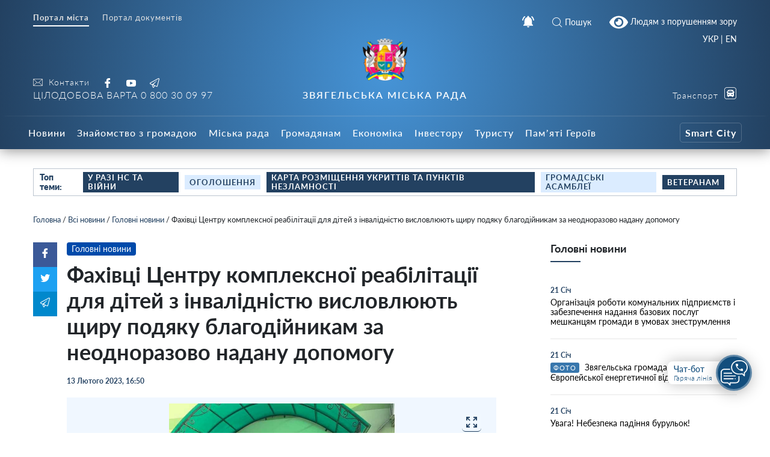

--- FILE ---
content_type: text/html; charset=UTF-8
request_url: https://info.nvrada.gov.ua/58154-2/
body_size: 29688
content:
    
<!doctype html>
    <html lang="uk">
    <head>
        <meta charset="UTF-8" />
        <meta name="viewport" content="width=device-width, initial-scale=1, user-scalable=no" />
        <link rel="profile" href="https://gmpg.org/xfn/11" />
        <meta name='robots' content='index, follow, max-image-preview:large, max-snippet:-1, max-video-preview:-1' />

	<!-- This site is optimized with the Yoast SEO plugin v26.8 - https://yoast.com/product/yoast-seo-wordpress/ -->
	<title>Фахівці Центру комплексної реабілітації для дітей з інвалідністю висловлюють щиру подяку благодійникам за неодноразово надану допомогу - Звягельська міська рада - Офіційний SMART-портал міста</title>
	<link rel="canonical" href="https://info.nvrada.gov.ua/58154-2/" />
	<meta property="og:locale" content="uk_UA" />
	<meta property="og:type" content="article" />
	<meta property="og:title" content="Фахівці Центру комплексної реабілітації для дітей з інвалідністю висловлюють щиру подяку благодійникам за неодноразово надану допомогу - Звягельська міська рада - Офіційний SMART-портал міста" />
	<meta property="og:description" content="Фахівці Центру комплексної реабілітації для дітей з інвалідністю Звягельської міської ради висловлюють щиру подяку Orest Sytczyk, Igor Sytczyk та Ярослава Михнюк за неодноразову допомогу для Центру У такий складний час завдяки генератору ми матимемо змогу безперебійно надавати послуги з комплексної реабілітації Дякуємо! Центр комплексної реабілітації для дітей з інвалідністю Новоград-Волинський" />
	<meta property="og:url" content="https://info.nvrada.gov.ua/58154-2/" />
	<meta property="og:site_name" content="Звягельська міська рада - Офіційний SMART-портал міста" />
	<meta property="article:publisher" content="https://www.facebook.com/profile.php?id=100069400260681" />
	<meta property="article:published_time" content="2023-02-13T14:50:37+00:00" />
	<meta property="article:modified_time" content="2023-02-13T15:04:47+00:00" />
	<meta property="og:image" content="https://info.nvrada.gov.ua/wp-content/uploads/2023/02/330801187_1199343277642529_2209799814264586158_n-2.jpg" />
	<meta property="og:image:width" content="720" />
	<meta property="og:image:height" content="629" />
	<meta property="og:image:type" content="image/jpeg" />
	<meta name="author" content="Inform NV" />
	<meta name="twitter:card" content="summary_large_image" />
	<meta name="twitter:label1" content="Написано" />
	<meta name="twitter:data1" content="Inform NV" />
	<meta name="twitter:label2" content="Прибл. час читання" />
	<meta name="twitter:data2" content="2 хвилини" />
	<script type="application/ld+json" class="yoast-schema-graph">{"@context":"https://schema.org","@graph":[{"@type":"Article","@id":"https://info.nvrada.gov.ua/58154-2/#article","isPartOf":{"@id":"https://info.nvrada.gov.ua/58154-2/"},"author":{"name":"Inform NV","@id":"https://info.nvrada.gov.ua/#/schema/person/0d018fe6d3172bf30e299e97cd5738af"},"headline":"Фахівці Центру комплексної реабілітації для дітей з інвалідністю висловлюють щиру подяку благодійникам за неодноразово надану допомогу","datePublished":"2023-02-13T14:50:37+00:00","dateModified":"2023-02-13T15:04:47+00:00","mainEntityOfPage":{"@id":"https://info.nvrada.gov.ua/58154-2/"},"wordCount":66,"publisher":{"@id":"https://info.nvrada.gov.ua/#organization"},"image":{"@id":"https://info.nvrada.gov.ua/58154-2/#primaryimage"},"thumbnailUrl":"https://info.nvrada.gov.ua/wp-content/uploads/2023/02/330801187_1199343277642529_2209799814264586158_n-2.jpg","articleSection":["Всі новини","Головні новини","Соціальні служби"],"inLanguage":"uk"},{"@type":"WebPage","@id":"https://info.nvrada.gov.ua/58154-2/","url":"https://info.nvrada.gov.ua/58154-2/","name":"Фахівці Центру комплексної реабілітації для дітей з інвалідністю висловлюють щиру подяку благодійникам за неодноразово надану допомогу - Звягельська міська рада - Офіційний SMART-портал міста","isPartOf":{"@id":"https://info.nvrada.gov.ua/#website"},"primaryImageOfPage":{"@id":"https://info.nvrada.gov.ua/58154-2/#primaryimage"},"image":{"@id":"https://info.nvrada.gov.ua/58154-2/#primaryimage"},"thumbnailUrl":"https://info.nvrada.gov.ua/wp-content/uploads/2023/02/330801187_1199343277642529_2209799814264586158_n-2.jpg","datePublished":"2023-02-13T14:50:37+00:00","dateModified":"2023-02-13T15:04:47+00:00","breadcrumb":{"@id":"https://info.nvrada.gov.ua/58154-2/#breadcrumb"},"inLanguage":"uk","potentialAction":[{"@type":"ReadAction","target":["https://info.nvrada.gov.ua/58154-2/"]}]},{"@type":"ImageObject","inLanguage":"uk","@id":"https://info.nvrada.gov.ua/58154-2/#primaryimage","url":"https://info.nvrada.gov.ua/wp-content/uploads/2023/02/330801187_1199343277642529_2209799814264586158_n-2.jpg","contentUrl":"https://info.nvrada.gov.ua/wp-content/uploads/2023/02/330801187_1199343277642529_2209799814264586158_n-2.jpg","width":720,"height":629},{"@type":"BreadcrumbList","@id":"https://info.nvrada.gov.ua/58154-2/#breadcrumb","itemListElement":[{"@type":"ListItem","position":1,"name":"Головна","item":"https://info.nvrada.gov.ua/"},{"@type":"ListItem","position":2,"name":"Всі новини","item":"https://info.nvrada.gov.ua/category/news/"},{"@type":"ListItem","position":3,"name":"Головні новини","item":"https://info.nvrada.gov.ua/category/news/golovni/"},{"@type":"ListItem","position":4,"name":"Фахівці Центру комплексної реабілітації для дітей з інвалідністю висловлюють щиру подяку благодійникам за неодноразово надану допомогу"}]},{"@type":"WebSite","@id":"https://info.nvrada.gov.ua/#website","url":"https://info.nvrada.gov.ua/","name":"Звягельська міська рада - Офіційний SMART-портал міста","description":"","publisher":{"@id":"https://info.nvrada.gov.ua/#organization"},"potentialAction":[{"@type":"SearchAction","target":{"@type":"EntryPoint","urlTemplate":"https://info.nvrada.gov.ua/?s={search_term_string}"},"query-input":{"@type":"PropertyValueSpecification","valueRequired":true,"valueName":"search_term_string"}}],"inLanguage":"uk"},{"@type":"Organization","@id":"https://info.nvrada.gov.ua/#organization","name":"Новоград-Волинська міська рада","url":"https://info.nvrada.gov.ua/","logo":{"@type":"ImageObject","inLanguage":"uk","@id":"https://info.nvrada.gov.ua/#/schema/logo/image/","url":"https://info.nvrada.gov.ua/wp-content/uploads/2021/12/gerb.png","contentUrl":"https://info.nvrada.gov.ua/wp-content/uploads/2021/12/gerb.png","width":249,"height":249,"caption":"Новоград-Волинська міська рада"},"image":{"@id":"https://info.nvrada.gov.ua/#/schema/logo/image/"},"sameAs":["https://www.facebook.com/profile.php?id=100069400260681","https://www.youtube.com/channel/UC0TF_Di3h6Wz-tZzcwTevyg"]},{"@type":"Person","@id":"https://info.nvrada.gov.ua/#/schema/person/0d018fe6d3172bf30e299e97cd5738af","name":"Inform NV","image":{"@type":"ImageObject","inLanguage":"uk","@id":"https://info.nvrada.gov.ua/#/schema/person/image/","url":"https://secure.gravatar.com/avatar/c3a541758bfcd7e6800adad802f8c3dfee74c1115dbb33a9a55b04aecdbbdb80?s=96&d=mm&r=g","contentUrl":"https://secure.gravatar.com/avatar/c3a541758bfcd7e6800adad802f8c3dfee74c1115dbb33a9a55b04aecdbbdb80?s=96&d=mm&r=g","caption":"Inform NV"},"url":"https://info.nvrada.gov.ua/author/nv-informukr-net/"}]}</script>
	<!-- / Yoast SEO plugin. -->


<link rel='dns-prefetch' href='//www.googletagmanager.com' />
<link rel="alternate" title="oEmbed (JSON)" type="application/json+oembed" href="https://info.nvrada.gov.ua/wp-json/oembed/1.0/embed?url=https%3A%2F%2Finfo.nvrada.gov.ua%2F58154-2%2F" />
<link rel="alternate" title="oEmbed (XML)" type="text/xml+oembed" href="https://info.nvrada.gov.ua/wp-json/oembed/1.0/embed?url=https%3A%2F%2Finfo.nvrada.gov.ua%2F58154-2%2F&#038;format=xml" />
<style id='wp-img-auto-sizes-contain-inline-css' type='text/css'>
img:is([sizes=auto i],[sizes^="auto," i]){contain-intrinsic-size:3000px 1500px}
/*# sourceURL=wp-img-auto-sizes-contain-inline-css */
</style>
<style id='wp-block-library-inline-css' type='text/css'>
:root{--wp-block-synced-color:#7a00df;--wp-block-synced-color--rgb:122,0,223;--wp-bound-block-color:var(--wp-block-synced-color);--wp-editor-canvas-background:#ddd;--wp-admin-theme-color:#007cba;--wp-admin-theme-color--rgb:0,124,186;--wp-admin-theme-color-darker-10:#006ba1;--wp-admin-theme-color-darker-10--rgb:0,107,160.5;--wp-admin-theme-color-darker-20:#005a87;--wp-admin-theme-color-darker-20--rgb:0,90,135;--wp-admin-border-width-focus:2px}@media (min-resolution:192dpi){:root{--wp-admin-border-width-focus:1.5px}}.wp-element-button{cursor:pointer}:root .has-very-light-gray-background-color{background-color:#eee}:root .has-very-dark-gray-background-color{background-color:#313131}:root .has-very-light-gray-color{color:#eee}:root .has-very-dark-gray-color{color:#313131}:root .has-vivid-green-cyan-to-vivid-cyan-blue-gradient-background{background:linear-gradient(135deg,#00d084,#0693e3)}:root .has-purple-crush-gradient-background{background:linear-gradient(135deg,#34e2e4,#4721fb 50%,#ab1dfe)}:root .has-hazy-dawn-gradient-background{background:linear-gradient(135deg,#faaca8,#dad0ec)}:root .has-subdued-olive-gradient-background{background:linear-gradient(135deg,#fafae1,#67a671)}:root .has-atomic-cream-gradient-background{background:linear-gradient(135deg,#fdd79a,#004a59)}:root .has-nightshade-gradient-background{background:linear-gradient(135deg,#330968,#31cdcf)}:root .has-midnight-gradient-background{background:linear-gradient(135deg,#020381,#2874fc)}:root{--wp--preset--font-size--normal:16px;--wp--preset--font-size--huge:42px}.has-regular-font-size{font-size:1em}.has-larger-font-size{font-size:2.625em}.has-normal-font-size{font-size:var(--wp--preset--font-size--normal)}.has-huge-font-size{font-size:var(--wp--preset--font-size--huge)}.has-text-align-center{text-align:center}.has-text-align-left{text-align:left}.has-text-align-right{text-align:right}.has-fit-text{white-space:nowrap!important}#end-resizable-editor-section{display:none}.aligncenter{clear:both}.items-justified-left{justify-content:flex-start}.items-justified-center{justify-content:center}.items-justified-right{justify-content:flex-end}.items-justified-space-between{justify-content:space-between}.screen-reader-text{border:0;clip-path:inset(50%);height:1px;margin:-1px;overflow:hidden;padding:0;position:absolute;width:1px;word-wrap:normal!important}.screen-reader-text:focus{background-color:#ddd;clip-path:none;color:#444;display:block;font-size:1em;height:auto;left:5px;line-height:normal;padding:15px 23px 14px;text-decoration:none;top:5px;width:auto;z-index:100000}html :where(.has-border-color){border-style:solid}html :where([style*=border-top-color]){border-top-style:solid}html :where([style*=border-right-color]){border-right-style:solid}html :where([style*=border-bottom-color]){border-bottom-style:solid}html :where([style*=border-left-color]){border-left-style:solid}html :where([style*=border-width]){border-style:solid}html :where([style*=border-top-width]){border-top-style:solid}html :where([style*=border-right-width]){border-right-style:solid}html :where([style*=border-bottom-width]){border-bottom-style:solid}html :where([style*=border-left-width]){border-left-style:solid}html :where(img[class*=wp-image-]){height:auto;max-width:100%}:where(figure){margin:0 0 1em}html :where(.is-position-sticky){--wp-admin--admin-bar--position-offset:var(--wp-admin--admin-bar--height,0px)}@media screen and (max-width:600px){html :where(.is-position-sticky){--wp-admin--admin-bar--position-offset:0px}}

/*# sourceURL=wp-block-library-inline-css */
</style><style id='global-styles-inline-css' type='text/css'>
:root{--wp--preset--aspect-ratio--square: 1;--wp--preset--aspect-ratio--4-3: 4/3;--wp--preset--aspect-ratio--3-4: 3/4;--wp--preset--aspect-ratio--3-2: 3/2;--wp--preset--aspect-ratio--2-3: 2/3;--wp--preset--aspect-ratio--16-9: 16/9;--wp--preset--aspect-ratio--9-16: 9/16;--wp--preset--color--black: #000000;--wp--preset--color--cyan-bluish-gray: #abb8c3;--wp--preset--color--white: #ffffff;--wp--preset--color--pale-pink: #f78da7;--wp--preset--color--vivid-red: #cf2e2e;--wp--preset--color--luminous-vivid-orange: #ff6900;--wp--preset--color--luminous-vivid-amber: #fcb900;--wp--preset--color--light-green-cyan: #7bdcb5;--wp--preset--color--vivid-green-cyan: #00d084;--wp--preset--color--pale-cyan-blue: #8ed1fc;--wp--preset--color--vivid-cyan-blue: #0693e3;--wp--preset--color--vivid-purple: #9b51e0;--wp--preset--gradient--vivid-cyan-blue-to-vivid-purple: linear-gradient(135deg,rgb(6,147,227) 0%,rgb(155,81,224) 100%);--wp--preset--gradient--light-green-cyan-to-vivid-green-cyan: linear-gradient(135deg,rgb(122,220,180) 0%,rgb(0,208,130) 100%);--wp--preset--gradient--luminous-vivid-amber-to-luminous-vivid-orange: linear-gradient(135deg,rgb(252,185,0) 0%,rgb(255,105,0) 100%);--wp--preset--gradient--luminous-vivid-orange-to-vivid-red: linear-gradient(135deg,rgb(255,105,0) 0%,rgb(207,46,46) 100%);--wp--preset--gradient--very-light-gray-to-cyan-bluish-gray: linear-gradient(135deg,rgb(238,238,238) 0%,rgb(169,184,195) 100%);--wp--preset--gradient--cool-to-warm-spectrum: linear-gradient(135deg,rgb(74,234,220) 0%,rgb(151,120,209) 20%,rgb(207,42,186) 40%,rgb(238,44,130) 60%,rgb(251,105,98) 80%,rgb(254,248,76) 100%);--wp--preset--gradient--blush-light-purple: linear-gradient(135deg,rgb(255,206,236) 0%,rgb(152,150,240) 100%);--wp--preset--gradient--blush-bordeaux: linear-gradient(135deg,rgb(254,205,165) 0%,rgb(254,45,45) 50%,rgb(107,0,62) 100%);--wp--preset--gradient--luminous-dusk: linear-gradient(135deg,rgb(255,203,112) 0%,rgb(199,81,192) 50%,rgb(65,88,208) 100%);--wp--preset--gradient--pale-ocean: linear-gradient(135deg,rgb(255,245,203) 0%,rgb(182,227,212) 50%,rgb(51,167,181) 100%);--wp--preset--gradient--electric-grass: linear-gradient(135deg,rgb(202,248,128) 0%,rgb(113,206,126) 100%);--wp--preset--gradient--midnight: linear-gradient(135deg,rgb(2,3,129) 0%,rgb(40,116,252) 100%);--wp--preset--font-size--small: 13px;--wp--preset--font-size--medium: 20px;--wp--preset--font-size--large: 36px;--wp--preset--font-size--x-large: 42px;--wp--preset--spacing--20: 0.44rem;--wp--preset--spacing--30: 0.67rem;--wp--preset--spacing--40: 1rem;--wp--preset--spacing--50: 1.5rem;--wp--preset--spacing--60: 2.25rem;--wp--preset--spacing--70: 3.38rem;--wp--preset--spacing--80: 5.06rem;--wp--preset--shadow--natural: 6px 6px 9px rgba(0, 0, 0, 0.2);--wp--preset--shadow--deep: 12px 12px 50px rgba(0, 0, 0, 0.4);--wp--preset--shadow--sharp: 6px 6px 0px rgba(0, 0, 0, 0.2);--wp--preset--shadow--outlined: 6px 6px 0px -3px rgb(255, 255, 255), 6px 6px rgb(0, 0, 0);--wp--preset--shadow--crisp: 6px 6px 0px rgb(0, 0, 0);}:where(.is-layout-flex){gap: 0.5em;}:where(.is-layout-grid){gap: 0.5em;}body .is-layout-flex{display: flex;}.is-layout-flex{flex-wrap: wrap;align-items: center;}.is-layout-flex > :is(*, div){margin: 0;}body .is-layout-grid{display: grid;}.is-layout-grid > :is(*, div){margin: 0;}:where(.wp-block-columns.is-layout-flex){gap: 2em;}:where(.wp-block-columns.is-layout-grid){gap: 2em;}:where(.wp-block-post-template.is-layout-flex){gap: 1.25em;}:where(.wp-block-post-template.is-layout-grid){gap: 1.25em;}.has-black-color{color: var(--wp--preset--color--black) !important;}.has-cyan-bluish-gray-color{color: var(--wp--preset--color--cyan-bluish-gray) !important;}.has-white-color{color: var(--wp--preset--color--white) !important;}.has-pale-pink-color{color: var(--wp--preset--color--pale-pink) !important;}.has-vivid-red-color{color: var(--wp--preset--color--vivid-red) !important;}.has-luminous-vivid-orange-color{color: var(--wp--preset--color--luminous-vivid-orange) !important;}.has-luminous-vivid-amber-color{color: var(--wp--preset--color--luminous-vivid-amber) !important;}.has-light-green-cyan-color{color: var(--wp--preset--color--light-green-cyan) !important;}.has-vivid-green-cyan-color{color: var(--wp--preset--color--vivid-green-cyan) !important;}.has-pale-cyan-blue-color{color: var(--wp--preset--color--pale-cyan-blue) !important;}.has-vivid-cyan-blue-color{color: var(--wp--preset--color--vivid-cyan-blue) !important;}.has-vivid-purple-color{color: var(--wp--preset--color--vivid-purple) !important;}.has-black-background-color{background-color: var(--wp--preset--color--black) !important;}.has-cyan-bluish-gray-background-color{background-color: var(--wp--preset--color--cyan-bluish-gray) !important;}.has-white-background-color{background-color: var(--wp--preset--color--white) !important;}.has-pale-pink-background-color{background-color: var(--wp--preset--color--pale-pink) !important;}.has-vivid-red-background-color{background-color: var(--wp--preset--color--vivid-red) !important;}.has-luminous-vivid-orange-background-color{background-color: var(--wp--preset--color--luminous-vivid-orange) !important;}.has-luminous-vivid-amber-background-color{background-color: var(--wp--preset--color--luminous-vivid-amber) !important;}.has-light-green-cyan-background-color{background-color: var(--wp--preset--color--light-green-cyan) !important;}.has-vivid-green-cyan-background-color{background-color: var(--wp--preset--color--vivid-green-cyan) !important;}.has-pale-cyan-blue-background-color{background-color: var(--wp--preset--color--pale-cyan-blue) !important;}.has-vivid-cyan-blue-background-color{background-color: var(--wp--preset--color--vivid-cyan-blue) !important;}.has-vivid-purple-background-color{background-color: var(--wp--preset--color--vivid-purple) !important;}.has-black-border-color{border-color: var(--wp--preset--color--black) !important;}.has-cyan-bluish-gray-border-color{border-color: var(--wp--preset--color--cyan-bluish-gray) !important;}.has-white-border-color{border-color: var(--wp--preset--color--white) !important;}.has-pale-pink-border-color{border-color: var(--wp--preset--color--pale-pink) !important;}.has-vivid-red-border-color{border-color: var(--wp--preset--color--vivid-red) !important;}.has-luminous-vivid-orange-border-color{border-color: var(--wp--preset--color--luminous-vivid-orange) !important;}.has-luminous-vivid-amber-border-color{border-color: var(--wp--preset--color--luminous-vivid-amber) !important;}.has-light-green-cyan-border-color{border-color: var(--wp--preset--color--light-green-cyan) !important;}.has-vivid-green-cyan-border-color{border-color: var(--wp--preset--color--vivid-green-cyan) !important;}.has-pale-cyan-blue-border-color{border-color: var(--wp--preset--color--pale-cyan-blue) !important;}.has-vivid-cyan-blue-border-color{border-color: var(--wp--preset--color--vivid-cyan-blue) !important;}.has-vivid-purple-border-color{border-color: var(--wp--preset--color--vivid-purple) !important;}.has-vivid-cyan-blue-to-vivid-purple-gradient-background{background: var(--wp--preset--gradient--vivid-cyan-blue-to-vivid-purple) !important;}.has-light-green-cyan-to-vivid-green-cyan-gradient-background{background: var(--wp--preset--gradient--light-green-cyan-to-vivid-green-cyan) !important;}.has-luminous-vivid-amber-to-luminous-vivid-orange-gradient-background{background: var(--wp--preset--gradient--luminous-vivid-amber-to-luminous-vivid-orange) !important;}.has-luminous-vivid-orange-to-vivid-red-gradient-background{background: var(--wp--preset--gradient--luminous-vivid-orange-to-vivid-red) !important;}.has-very-light-gray-to-cyan-bluish-gray-gradient-background{background: var(--wp--preset--gradient--very-light-gray-to-cyan-bluish-gray) !important;}.has-cool-to-warm-spectrum-gradient-background{background: var(--wp--preset--gradient--cool-to-warm-spectrum) !important;}.has-blush-light-purple-gradient-background{background: var(--wp--preset--gradient--blush-light-purple) !important;}.has-blush-bordeaux-gradient-background{background: var(--wp--preset--gradient--blush-bordeaux) !important;}.has-luminous-dusk-gradient-background{background: var(--wp--preset--gradient--luminous-dusk) !important;}.has-pale-ocean-gradient-background{background: var(--wp--preset--gradient--pale-ocean) !important;}.has-electric-grass-gradient-background{background: var(--wp--preset--gradient--electric-grass) !important;}.has-midnight-gradient-background{background: var(--wp--preset--gradient--midnight) !important;}.has-small-font-size{font-size: var(--wp--preset--font-size--small) !important;}.has-medium-font-size{font-size: var(--wp--preset--font-size--medium) !important;}.has-large-font-size{font-size: var(--wp--preset--font-size--large) !important;}.has-x-large-font-size{font-size: var(--wp--preset--font-size--x-large) !important;}
/*# sourceURL=global-styles-inline-css */
</style>

<style id='classic-theme-styles-inline-css' type='text/css'>
/*! This file is auto-generated */
.wp-block-button__link{color:#fff;background-color:#32373c;border-radius:9999px;box-shadow:none;text-decoration:none;padding:calc(.667em + 2px) calc(1.333em + 2px);font-size:1.125em}.wp-block-file__button{background:#32373c;color:#fff;text-decoration:none}
/*# sourceURL=/wp-includes/css/classic-themes.min.css */
</style>
<link rel='stylesheet' id='foobox-free-min-css' href='https://info.nvrada.gov.ua/wp-content/plugins/foobox-image-lightbox/free/css/foobox.free.min.css?ver=2.7.35'  media='all' />
<link rel='stylesheet' id='wp-rest-filter-css' href='https://info.nvrada.gov.ua/wp-content/plugins/wp-rest-filter/public/css/wp-rest-filter-public.css?ver=1.4.3'  media='all' />
<link rel='stylesheet' id='theme-styles-css' href='https://info.nvrada.gov.ua/wp-content/themes/dmr/inc/css/style.css?ver=1.2.5'  media='all' />
<link rel='stylesheet' id='fancybox-css' href='https://info.nvrada.gov.ua/wp-content/themes/dmr/inc/css/jquery.fancybox.min.css?ver=1'  media='all' />
<link rel='stylesheet' id='page-style-css' href='https://info.nvrada.gov.ua/wp-content/themes/dmr/scss-css/page.css?ver=1684918895'  media='all' />
<link rel='stylesheet' id='department-style-css' href='https://info.nvrada.gov.ua/wp-content/themes/dmr/scss-css/department.css?ver=1640955041'  media='all' />
<link rel='stylesheet' id='home-calendar-style-css' href='https://info.nvrada.gov.ua/wp-content/themes/dmr/scss-css/home-calendar.css?ver=1640955041'  media='all' />
<link rel='stylesheet' id='home-style-css' href='https://info.nvrada.gov.ua/wp-content/themes/dmr/scss-css/home.css?ver=1640955041'  media='all' />
<link rel='stylesheet' id='transport-style-css' href='https://info.nvrada.gov.ua/wp-content/themes/dmr/scss-css/transport.css?ver=1640955041'  media='all' />
<link rel='stylesheet' id='single-style-css' href='https://info.nvrada.gov.ua/wp-content/themes/dmr/scss-css/single.css?ver=1640955041'  media='all' />
<link rel='stylesheet' id='smart-service-single-style-css' href='https://info.nvrada.gov.ua/wp-content/themes/dmr/scss-css/smart-service-single.css?ver=1640955041'  media='all' />
<link rel='stylesheet' id='category-style-css' href='https://info.nvrada.gov.ua/wp-content/themes/dmr/scss-css/category.css?ver=1683634622'  media='all' />
<link rel='stylesheet' id='header--nav-style-css' href='https://info.nvrada.gov.ua/wp-content/themes/dmr/scss-css/header--nav.css?ver=1640955041'  media='all' />
<link rel='stylesheet' id='custom-style-css' href='https://info.nvrada.gov.ua/wp-content/themes/dmr/scss-css/custom.css?ver=1641409533'  media='all' />
<link rel='stylesheet' id='bvi-style-css' href='https://info.nvrada.gov.ua/wp-content/plugins/button-visually-impaired/assets/css/bvi.min.css?ver=2.0'  media='all' />
<style id='bvi-style-inline-css' type='text/css'>
a.bvi-link-widget, a.bvi-link-shortcode {color: #ffffff !important; background-color: #1f456c !important;}
/*# sourceURL=bvi-style-inline-css */
</style>
<script  src="https://info.nvrada.gov.ua/wp-includes/js/jquery/jquery.min.js?ver=3.7.1" id="jquery-core-js"></script>
<script  src="https://info.nvrada.gov.ua/wp-includes/js/jquery/jquery-migrate.min.js?ver=3.4.1" id="jquery-migrate-js"></script>
<script  src="https://info.nvrada.gov.ua/wp-content/plugins/wp-rest-filter/public/js/wp-rest-filter-public.js?ver=1.4.3" id="wp-rest-filter-js"></script>
<script type="text/javascript" id="loadmore-js-extra">
/* <![CDATA[ */
var loadmore_params = {"ajaxurl":"https://info.nvrada.gov.ua/wp-admin/admin-ajax.php","posts":"{\"page\":0,\"name\":\"58154-2\",\"error\":\"\",\"m\":\"\",\"p\":0,\"post_parent\":\"\",\"subpost\":\"\",\"subpost_id\":\"\",\"attachment\":\"\",\"attachment_id\":0,\"pagename\":\"\",\"page_id\":0,\"second\":\"\",\"minute\":\"\",\"hour\":\"\",\"day\":0,\"monthnum\":0,\"year\":0,\"w\":0,\"category_name\":\"\",\"tag\":\"\",\"cat\":\"\",\"tag_id\":\"\",\"author\":\"\",\"author_name\":\"\",\"feed\":\"\",\"tb\":\"\",\"paged\":0,\"meta_key\":\"\",\"meta_value\":\"\",\"preview\":\"\",\"s\":\"\",\"sentence\":\"\",\"title\":\"\",\"fields\":\"all\",\"menu_order\":\"\",\"embed\":\"\",\"category__in\":[],\"category__not_in\":[],\"category__and\":[],\"post__in\":[],\"post__not_in\":[],\"post_name__in\":[],\"tag__in\":[],\"tag__not_in\":[],\"tag__and\":[],\"tag_slug__in\":[],\"tag_slug__and\":[],\"post_parent__in\":[],\"post_parent__not_in\":[],\"author__in\":[],\"author__not_in\":[],\"search_columns\":[],\"ignore_sticky_posts\":false,\"suppress_filters\":false,\"cache_results\":true,\"update_post_term_cache\":true,\"update_menu_item_cache\":false,\"lazy_load_term_meta\":true,\"update_post_meta_cache\":true,\"post_type\":\"\",\"posts_per_page\":30,\"nopaging\":false,\"comments_per_page\":\"50\",\"no_found_rows\":false,\"order\":\"DESC\"}","current_page":"1","max_page":"0"};
//# sourceURL=loadmore-js-extra
/* ]]> */
</script>
<script  src="https://info.nvrada.gov.ua/wp-content/themes/dmr/loadmore.js?ver=in_footer" id="loadmore-js"></script>
<script  id="foobox-free-min-js-before">
/* <![CDATA[ */
/* Run FooBox FREE (v2.7.35) */
var FOOBOX = window.FOOBOX = {
	ready: true,
	disableOthers: false,
	o: {wordpress: { enabled: true }, captions: { dataTitle: ["captionTitle","title"], dataDesc: ["captionDesc","description"] }, rel: '', excludes:'.fbx-link,.nofoobox,.nolightbox,a[href*="pinterest.com/pin/create/button/"]', affiliate : { enabled: false }, error: "Could not load the item"},
	selectors: [
		".gallery", ".wp-block-gallery", ".wp-caption", ".wp-block-image", "a:has(img[class*=wp-image-])", ".page__photo", ".foobox"
	],
	pre: function( $ ){
		// Custom JavaScript (Pre)
		
	},
	post: function( $ ){
		// Custom JavaScript (Post)
		
		// Custom Captions Code
		
	},
	custom: function( $ ){
		// Custom Extra JS
		
	}
};
//# sourceURL=foobox-free-min-js-before
/* ]]> */
</script>
<script  src="https://info.nvrada.gov.ua/wp-content/plugins/foobox-image-lightbox/free/js/foobox.free.min.js?ver=2.7.35" id="foobox-free-min-js"></script>

<!-- Початок фрагмента тегу Google (gtag.js), доданого за допомогою Site Kit -->
<!-- Фрагмент Google Analytics, доданий Site Kit -->
<script  src="https://www.googletagmanager.com/gtag/js?id=GT-K4TGTHT4" id="google_gtagjs-js" async></script>
<script  id="google_gtagjs-js-after">
/* <![CDATA[ */
window.dataLayer = window.dataLayer || [];function gtag(){dataLayer.push(arguments);}
gtag("set","linker",{"domains":["info.nvrada.gov.ua"]});
gtag("js", new Date());
gtag("set", "developer_id.dZTNiMT", true);
gtag("config", "GT-K4TGTHT4");
 window._googlesitekit = window._googlesitekit || {}; window._googlesitekit.throttledEvents = []; window._googlesitekit.gtagEvent = (name, data) => { var key = JSON.stringify( { name, data } ); if ( !! window._googlesitekit.throttledEvents[ key ] ) { return; } window._googlesitekit.throttledEvents[ key ] = true; setTimeout( () => { delete window._googlesitekit.throttledEvents[ key ]; }, 5 ); gtag( "event", name, { ...data, event_source: "site-kit" } ); }; 
//# sourceURL=google_gtagjs-js-after
/* ]]> */
</script>
<script  src="https://info.nvrada.gov.ua/wp-content/plugins/button-visually-impaired/assets/js/js.cookie.min.js?ver=2.2.1" id="bvi-cookie-js"></script>
<script type="text/javascript" id="bvi-init-js-extra">
/* <![CDATA[ */
var bvi_init = {"settings":{"bvi_theme":"white","bvi_font":"arial","bvi_font_size":16,"bvi_letter_spacing":"normal","bvi_line_height":"normal","bvi_images":true,"bvi_reload":false,"bvi_fixed":true,"bvi_tts":false,"bvi_flash_iframe":true,"bvi_hide":false}};
//# sourceURL=bvi-init-js-extra
/* ]]> */
</script>
<script  src="https://info.nvrada.gov.ua/wp-content/plugins/button-visually-impaired/assets/js/bvi-init.min.js?ver=2.0" id="bvi-init-js"></script>
<script  src="https://info.nvrada.gov.ua/wp-content/plugins/button-visually-impaired/assets/js/bvi.min.js?ver=2.0" id="bvi-js-js"></script>
<link rel="https://api.w.org/" href="https://info.nvrada.gov.ua/wp-json/" /><link rel="alternate" title="JSON" type="application/json" href="https://info.nvrada.gov.ua/wp-json/wp/v2/posts/58154" /><meta name="generator" content="WordPress 6.9" />
<link rel='shortlink' href='https://info.nvrada.gov.ua/?p=58154' />
<meta name="generator" content="Site Kit by Google 1.170.0" /><link rel="apple-touch-icon" sizes="180x180" href="/wp-content/uploads/fbrfg/apple-touch-icon.png">
<link rel="icon" type="image/png" sizes="32x32" href="/wp-content/uploads/fbrfg/favicon-32x32.png">
<link rel="icon" type="image/png" sizes="16x16" href="/wp-content/uploads/fbrfg/favicon-16x16.png">
<link rel="manifest" href="/wp-content/uploads/fbrfg/site.webmanifest">
<link rel="shortcut icon" href="/wp-content/uploads/fbrfg/favicon.ico">
<meta name="msapplication-TileColor" content="#da532c">
<meta name="msapplication-config" content="/wp-content/uploads/fbrfg/browserconfig.xml">
<meta name="theme-color" content="#ffffff">      <meta name="onesignal" content="wordpress-plugin"/>
            <script>

      window.OneSignalDeferred = window.OneSignalDeferred || [];

      OneSignalDeferred.push(function(OneSignal) {
        var oneSignal_options = {};
        window._oneSignalInitOptions = oneSignal_options;

        oneSignal_options['serviceWorkerParam'] = { scope: '/wp-content/plugins/onesignal-free-web-push-notifications/sdk_files/push/onesignal/' };
oneSignal_options['serviceWorkerPath'] = 'OneSignalSDKWorker.js';

        OneSignal.Notifications.setDefaultUrl("https://info.nvrada.gov.ua");

        oneSignal_options['wordpress'] = true;
oneSignal_options['appId'] = '65b021cb-37eb-4506-b935-6031bea4a972';
oneSignal_options['allowLocalhostAsSecureOrigin'] = true;
oneSignal_options['welcomeNotification'] = { };
oneSignal_options['welcomeNotification']['title'] = "Пропонуємо вам отримувати push-сповіщення новин з нашого порталу.";
oneSignal_options['welcomeNotification']['message'] = "Дякуємо за підписку на сповіщення";
oneSignal_options['path'] = "https://info.nvrada.gov.ua/wp-content/plugins/onesignal-free-web-push-notifications/sdk_files/";
oneSignal_options['promptOptions'] = { };
oneSignal_options['promptOptions']['actionMessage'] = "Пропонуємо вам отримувати push-сповіщення новин з нашого порталу.";
oneSignal_options['promptOptions']['exampleNotificationTitleDesktop'] = "Це приклад сповіщення";
oneSignal_options['promptOptions']['exampleNotificationMessageDesktop'] = "На робочому столі з’являться сповіщення";
oneSignal_options['promptOptions']['exampleNotificationTitleMobile'] = "Приклад сповіщення";
oneSignal_options['promptOptions']['exampleNotificationMessageMobile'] = "На вашому пристрої з’являться сповіщення";
oneSignal_options['promptOptions']['exampleNotificationCaption'] = "(ви можете скасувати підписку в будь-який час)";
oneSignal_options['promptOptions']['acceptButtonText'] = "ДОЗВОЛИТИ";
oneSignal_options['promptOptions']['cancelButtonText'] = "Ні, дякую";
oneSignal_options['promptOptions']['siteName'] = "http://info.nvrada.gov.ua/";
oneSignal_options['promptOptions']['autoAcceptTitle'] = "Натисніть ДОЗВОЛИТИ";
oneSignal_options['notifyButton'] = { };
oneSignal_options['notifyButton']['enable'] = true;
oneSignal_options['notifyButton']['position'] = 'bottom-right';
oneSignal_options['notifyButton']['theme'] = 'inverse';
oneSignal_options['notifyButton']['size'] = 'medium';
oneSignal_options['notifyButton']['showCredit'] = true;
oneSignal_options['notifyButton']['text'] = {};
oneSignal_options['notifyButton']['text']['tip.state.unsubscribed'] = 'Підписатись на сповіщення';
oneSignal_options['notifyButton']['text']['tip.state.subscribed'] = 'Ви підписані на сповіщення';
oneSignal_options['notifyButton']['text']['tip.state.blocked'] = 'Вм заблокували сповіщення';
oneSignal_options['notifyButton']['text']['message.action.subscribed'] = 'Дякуємо за підписку на сповіщення';
oneSignal_options['notifyButton']['text']['message.action.resubscribed'] = 'Ви підписані на нотифікації';
oneSignal_options['notifyButton']['text']['message.action.unsubscribed'] = 'Ви не хочете отримувати сповіщення знову';
oneSignal_options['notifyButton']['text']['dialog.main.title'] = 'Керувати сповіщеннями сайту';
oneSignal_options['notifyButton']['text']['dialog.main.button.subscribe'] = 'ПІДПИСАТИСЯ';
oneSignal_options['notifyButton']['text']['dialog.main.button.unsubscribe'] = 'ВІДПИСАТИСЯ';
oneSignal_options['notifyButton']['text']['dialog.blocked.title'] = 'Розблокувати сповіщення';
oneSignal_options['notifyButton']['text']['dialog.blocked.message'] = 'Дотримуйтесь інтсрукцій, щоб дозволити сповіщення';
              OneSignal.init(window._oneSignalInitOptions);
                    });

      function documentInitOneSignal() {
        var oneSignal_elements = document.getElementsByClassName("OneSignal-prompt");

        var oneSignalLinkClickHandler = function(event) { OneSignal.Notifications.requestPermission(); event.preventDefault(); };        for(var i = 0; i < oneSignal_elements.length; i++)
          oneSignal_elements[i].addEventListener('click', oneSignalLinkClickHandler, false);
      }

      if (document.readyState === 'complete') {
           documentInitOneSignal();
      }
      else {
           window.addEventListener("load", function(event){
               documentInitOneSignal();
          });
      }
    </script>
<link rel="icon" href="https://info.nvrada.gov.ua/wp-content/uploads/2021/12/cropped-coat_of_arms_of_novohrad-volynskyi-150x150.png" sizes="32x32" />
<link rel="icon" href="https://info.nvrada.gov.ua/wp-content/uploads/2021/12/cropped-coat_of_arms_of_novohrad-volynskyi.png" sizes="192x192" />
<link rel="apple-touch-icon" href="https://info.nvrada.gov.ua/wp-content/uploads/2021/12/cropped-coat_of_arms_of_novohrad-volynskyi.png" />
<meta name="msapplication-TileImage" content="https://info.nvrada.gov.ua/wp-content/uploads/2021/12/cropped-coat_of_arms_of_novohrad-volynskyi.png" />
		
	<link rel="stylesheet" href="https://info.nvrada.gov.ua/wp-content/themes/dmr/style.css">	

    <script src="https://cdn.jsdelivr.net/npm/chart.js@2.8.0"></script>
    <script src="https://cdn.jsdelivr.net/npm/vue/dist/vue.js"></script>
    <script src="https://unpkg.com/axios@0.15.3/dist/axios.min.js"></script>
    <script src="https://info.nvrada.gov.ua/wp-content/themes/dmr/inc/js/vue-content-loader.umd.min.js"></script>
    <script src="https://cdn.jsdelivr.net/npm/vue-scrollto"></script>
<!--     <script src="https://unpkg.com/vue-router/dist/vue-router.js"></script> -->
	<script src="https://unpkg.com/vue-router@3.5.3/dist/vue-router.min.js"></script>	
    <script src="https://unpkg.com/vue-cookies@1.5.12/vue-cookies.js"></script>
    <script src="https://unpkg.com/v-tooltip@2.0.2"></script>
    <script src="https://cdnjs.cloudflare.com/ajax/libs/moment.js/2.18.1/moment.min.js"></script>
    <script src="https://cdnjs.cloudflare.com/ajax/libs/moment.js/2.18.1/locale/uk.js"></script>
    <!-- intro -->
    <script src="https://cdnjs.cloudflare.com/ajax/libs/intro.js/2.9.3/intro.min.js"></script>
    <link rel="stylesheet" href="https://cdnjs.cloudflare.com/ajax/libs/intro.js/2.9.3/introjs.min.css" />

</head>
<body class="wp-singular post-template-default single single-post postid-58154 single-format-standard wp-theme-dmr" >
    <div class="all-wrap">
        <header class="header bg_gradient" id="header">
            <div class="header__topline">
                <div class="container">
                    <div class="row">
                        <div class="col-sm-12 col-lg-6 d-lg-block" data-intro='<strong>Окремі розділи</strong>Ми поділили публічну інформація на підрозділи.' data-step="2" data-disable-interaction="true" data-position="bottom-left-aligned">
                            <div class="header___nav"><ul id="menu-navigacziya-mizh-sajtamy" class="menu"><li id="menu-item-86" class="current menu-item menu-item-type-custom menu-item-object-custom menu-item-86"><a href="/">Портал міста</a></li>
<li id="menu-item-87" class="menu-item menu-item-type-custom menu-item-object-custom menu-item-87"><a target="_blank" href="https://portal.nvrada.gov.ua/">Портал документів</a></li>
</ul></div>                        </div>
                        <div class="col-12 col-lg-6">
                            <div class="header__icons d-flex justify-content-center justify-content-md-end">
								
                                <span class="header__menu-toggle  d-lg-none">
                                    <i></i>
                                    <i></i>
                                    <i></i>
                                </span>
                                <span class="header__notifications" data-intro='<strong>Сповіщення</strong>Відключення водо-, тепло-, газо- постачання; карантин та інша важлива інформація тепер не пройде повз Вашу увагу.' data-step="3"  v-bind:class="{active: newNotifications }" v-click-outside="closeOnClickOutside">  
                                    <span class="icon white" v-on:click="showNotifications = !showNotifications"  ><svg version="1.1" id="Capa_1" xmlns="http://www.w3.org/2000/svg" xmlns:xlink="http://www.w3.org/1999/xlink" x="0px" y="0px"
	 width="535.5px" height="535.5px" viewBox="0 0 535.5 535.5" style="enable-background:new 0 0 535.5 535.5;" xml:space="preserve"
	>
<g>
	<g id="notifications-on">
		<path d="M142.8,53.55l-35.7-35.7C45.9,63.75,5.1,135.15,0,216.75h51C56.1,147.9,89.25,89.25,142.8,53.55z M484.5,216.75h51
			c-5.1-81.6-43.35-153-104.55-198.9l-35.7,35.7C446.25,89.25,479.4,147.9,484.5,216.75z M433.5,229.5
			c0-79.05-53.55-142.8-127.5-160.65V51c0-20.4-17.85-38.25-38.25-38.25c-20.4,0-38.25,17.85-38.25,38.25v17.85
			C155.55,86.7,102,150.45,102,229.5v140.25l-51,51v25.5h433.5v-25.5l-51-51V229.5z M267.75,522.75c2.55,0,7.65,0,10.2,0
			c17.85-2.55,30.6-15.3,35.7-30.6c2.55-5.101,5.1-12.75,5.1-20.4h-102C216.75,499.8,239.7,522.75,267.75,522.75z"/>
	</g>
</g>
<g>
</g>
<g>
</g>
<g>
</g>
<g>
</g>
<g>
</g>
<g>
</g>
<g>
</g>
<g>
</g>
<g>
</g>
<g>
</g>
<g>
</g>
<g>
</g>
<g>
</g>
<g>
</g>
<g>
</g>
</svg>
</span>
                                    <span class="counter" v-show="newNotifications"  style="display: none;" v-on:click="showNotifications = !showNotifications">{{unreadCount}}</span>
                                    <div class="header__nofitications-dropdown  flex-column justify-content-between" v-show="showNotifications" style="display: none;">
                                        <div class="notifications-header text-center">
                                            Важливі повідомлення
                                        </div>
                                        <div class="items" v-if="renderComponent">
                                          <div v-for="post in this.notifications" class="item" v-bind:data-id="post.id"  v-bind:class="{old: seenPosts.includes(post.id)}">
                                            <i v-show="seenPosts.includes(post.id)"
                                            v-tooltip="{
                                            content: 'Позначити як нове',
                                            placement: 'left',
                                            trigger: 'hover',
                                            delay: { show: 500, hide: 100 },
                                        }"
                                        class="seen" v-on:click="markAsNew(post.id)"></i>
                                        <i v-show="!seenPosts.includes(post.id)" class="new" 
                                        v-tooltip="{
                                        content: 'Позначити як прочитане',
                                        placement: 'left',
                                        trigger: 'hover',
                                        delay: { show: 500, hide: 100 },
                                    }"
                                    v-on:click="markAsSeen(post.id)"></i>
                                    <a v-bind:href="post.link" class="title">
                                        <span class="thumb"  v-bind:style="{ 'background-image': 'url(' + post.fimg_url + ')' }">
                                            <i v-bind:class="post.acf.event_type"></i>
                                        </span>
                                        <span>{{post.title.rendered | titleformat }}
                                            <span class="date">{{post.date | dateformat }}</span>
                                        </span>
                                    </a>
                                </div>                                      
                            </div>
                            <div v-if="this.notifications.length < 1" class="text-center w-100 no-notifications">
                                Немає нових сповіщень
                            </div>
                            <div class="see-all text-center">
                                <a href="/notifications/">Архів повідомлень</a>
                            </div>
                        </div>
                    </span>
                    <!-- notifications -->
								
                    <a href="javascript:void(0);" class="search__toggle"><i class="icon icon-search"></i>Пошук</a>
								
					<a href="#" class="bvi-link-shortcode bvi-open"><svg aria-hidden="true" focusable="false" role="img" xmlns="http://www.w3.org/2000/svg" viewBox="0 0 576 512" class="bvi-svg-eye"><path fill="currentColor" d="M572.52 241.4C518.29 135.59 410.93 64 288 64S57.68 135.64 3.48 241.41a32.35 32.35 0 0 0 0 29.19C57.71 376.41 165.07 448 288 448s230.32-71.64 284.52-177.41a32.35 32.35 0 0 0 0-29.19zM288 400a144 144 0 1 1 144-144 143.93 143.93 0 0 1-144 144zm0-240a95.31 95.31 0 0 0-25.31 3.79 47.85 47.85 0 0 1-66.9 66.9A95.78 95.78 0 1 0 288 160z"></path></svg> Людям з порушенням зору</a>								
                </div>
            </div>
        </div>
    </div>
</div>
<div class="header__middle">
    <div class="container">
        <div class="row">
            <div class="col-7 col-md-4  col-lg-3 order-3 order-lg-1">
                <div class="header__socials d-flex flex-column justify-content-end">
                    <div class="header__socials-links">
                        <a href="/kontakty/"><svg version="1.1" id="envelope" xmlns="http://www.w3.org/2000/svg" xmlns:xlink="http://www.w3.org/1999/xlink" x="0px" y="0px" viewBox="0 0 512 512" style="enable-background:new 0 0 512 512;" xml:space="preserve">
<g>
	<g>
		<path d="M469.333,64H42.667C19.135,64,0,83.135,0,106.667v298.667C0,428.865,19.135,448,42.667,448h426.667
			C492.865,448,512,428.865,512,405.333V106.667C512,83.135,492.865,64,469.333,64z M42.667,85.333h426.667
			c1.572,0,2.957,0.573,4.432,0.897c-36.939,33.807-159.423,145.859-202.286,184.478c-3.354,3.021-8.76,6.625-15.479,6.625
			s-12.125-3.604-15.49-6.635C197.652,232.085,75.161,120.027,38.228,86.232C39.706,85.908,41.094,85.333,42.667,85.333z
			 M21.333,405.333V106.667c0-2.09,0.63-3.986,1.194-5.896c28.272,25.876,113.736,104.06,169.152,154.453
			C136.443,302.671,50.957,383.719,22.46,410.893C21.957,409.079,21.333,407.305,21.333,405.333z M469.333,426.667H42.667
			c-1.704,0-3.219-0.594-4.81-0.974c29.447-28.072,115.477-109.586,169.742-156.009c7.074,6.417,13.536,12.268,18.63,16.858
			c8.792,7.938,19.083,12.125,29.771,12.125s20.979-4.188,29.76-12.115c5.096-4.592,11.563-10.448,18.641-16.868
			c54.268,46.418,140.286,127.926,169.742,156.009C472.552,426.073,471.039,426.667,469.333,426.667z M490.667,405.333
			c0,1.971-0.624,3.746-1.126,5.56c-28.508-27.188-113.984-108.227-169.219-155.668c55.418-50.393,140.869-128.57,169.151-154.456
			c0.564,1.91,1.194,3.807,1.194,5.897V405.333z"/>
	</g>
</g>
</svg>
 <span>Контакти</span></a>

                   
                   <a href="https://www.facebook.com/%D0%9D%D0%BE%D0%B2%D0%BE%D0%B3%D1%80%D0%B0%D0%B4-%D0%92%D0%BE%D0%BB%D0%B8%D0%BD%D1%81%D1%8C%D0%BA%D0%B0-%D0%BC%D1%96%D1%81%D1%8C%D0%BA%D0%B0-%D1%80%D0%B0%D0%B4%D0%B0-1723574121303631/" target="_blank"><i class="icon icon-fb"></i></a>                   				   <a href="https://www.youtube.com/channel/UC0TF_Di3h6Wz-tZzcwTevyg" target="_blank"><i class="icon icon-yt"></i></a>                   <a href="https://t.me/Novograd_miskarada" target="_blank"><i class="icon icon-tg"></i></a>               		</div>
					<div>
						<a href="tel:0800300997" class="tel-varta">ЦІЛОДОБОВА ВАРТА <span>0 800 30 09 97</span></a>
					</div>
                </div>
            </div>
            <div class="col-12 col-lg-6 order-1 order-lg-3 d-flex justify-content-center flex-row align-items-center  flex-sm-column">
                <a href="https://info.nvrada.gov.ua/" class="header__logo text-center d-inline-flex align-self-center" data-intro='<strong>Вітаємо!</strong>Пропонуємо короткий тур оновленим порталом міста.' data-step="1">
                    <img src="https://info.nvrada.gov.ua/wp-content/themes/dmr/inc/img/nvrada-logo.webp" alt="Звягельська міська рада" title="Звягельська міська рада">
                </a>
                <div class="header__title text-center">
                    <a href="https://info.nvrada.gov.ua/" class="header__logo"><strong>Звягельська міська рада</strong></a>
                </div>
				
				
            </div>
            <div class="col-5 col-md-8 col-lg-3 order-3">
                <div class="header__controls d-flex flex-row  text-right justify-content-end align-items-lg-end">
                                        <a href="https://www.city.dozor.tech/ua/zvyagel/city" target="_blank"><span class="d-none d-md-inline">Транспорт</span> <i class="icon icon-bus"></i></a>
										<!--                     <a href="https://info.nvrada.gov.ua/smart-city/" class="smartcity d-inline d-lg-none"><span>Smart City</span></a> -->
                </div>
            </div>
						
			
			<div class="gtranslator-switcher">
			<!-- GTranslate: https://gtranslate.io/ -->
				<a href="#" onclick="doGTranslate('uk|uk');return false;" title="Українська" class="glink nturl notranslate">УКР</a> <span>|</span> <a href="#" onclick="doGTranslate('uk|en');return false;" title="English" class="glink nturl notranslate">EN</a> 
				<style>#goog-gt-tt{display:none!important;}.goog-te-banner-frame{display:none!important;}.goog-te-menu-value:hover{text-decoration:none!important;}.goog-text-highlight{background-color:transparent!important;box-shadow:none!important;}body{top:0!important;}#google_translate_element2{display:none!important;}</style>
				<div id="google_translate_element2"></div>
				<script>function googleTranslateElementInit2() {new google.translate.TranslateElement({pageLanguage: 'uk',autoDisplay: false}, 'google_translate_element2');}if(!window.gt_translate_script){window.gt_translate_script=document.createElement('script');gt_translate_script.src='https://translate.google.com/translate_a/element.js?cb=googleTranslateElementInit2';document.body.appendChild(gt_translate_script);}</script>

				<script>
				function GTranslateGetCurrentLang() {var keyValue = document['cookie'].match('(^|;) ?googtrans=([^;]*)(;|$)');return keyValue ? keyValue[2].split('/')[2] : null;}
				function GTranslateFireEvent(element,event){try{if(document.createEventObject){var evt=document.createEventObject();element.fireEvent('on'+event,evt)}else{var evt=document.createEvent('HTMLEvents');evt.initEvent(event,true,true);element.dispatchEvent(evt)}}catch(e){}}
				function doGTranslate(lang_pair){if(lang_pair.value)lang_pair=lang_pair.value;if(lang_pair=='')return;var lang=lang_pair.split('|')[1];if(GTranslateGetCurrentLang() == null && lang == lang_pair.split('|')[0])return;if(typeof ga=='function'){ga('send', 'event', 'GTranslate', lang, location.hostname+location.pathname+location.search);}var teCombo;var sel=document.getElementsByTagName('select');for(var i=0;i<sel.length;i++)if(sel[i].className.indexOf('goog-te-combo')!=-1){teCombo=sel[i];break;}if(document.getElementById('google_translate_element2')==null||document.getElementById('google_translate_element2').innerHTML.length==0||teCombo.length==0||teCombo.innerHTML.length==0){setTimeout(function(){doGTranslate(lang_pair)},500)}else{teCombo.value=lang;GTranslateFireEvent(teCombo,'change');GTranslateFireEvent(teCombo,'change')}}
				</script>
			</div>	
			
			
			
        </div>
    </div>
</div>
<nav class="header__main-nav main-nav  d-lg-block">
	<div class="container">
		<div class="row justify-content-between">
			<ul id="main-nav" class="justify-content-start d-flex"><li id="menu-item-91" class="menu-item menu-item-type-custom menu-item-object-custom menu-item-has-children menu-item-91"><a href="/category/news/">Новини</a>
<ul class="sub-menu container">
	<li id="menu-item-95" class="menu-item menu-item-type-custom menu-item-object-custom menu-item-has-children menu-item-95"><a href="/">Головні публікації</a>
	<ul class="sub-menu container">
		<li id="menu-item-93" class="menu-item menu-item-type-taxonomy menu-item-object-category current-post-ancestor current-menu-parent current-post-parent menu-item-93"><a href="https://info.nvrada.gov.ua/category/news/golovni/">Головні новини</a></li>
		<li id="menu-item-92" class="menu-item menu-item-type-taxonomy menu-item-object-category menu-item-92"><a href="https://info.nvrada.gov.ua/category/news/anonsi-podiy/">Анонси</a></li>
		<li id="menu-item-94" class="menu-item menu-item-type-taxonomy menu-item-object-category menu-item-94"><a href="https://info.nvrada.gov.ua/category/news/ogoloshennya/">Оголошення</a></li>
		<li id="menu-item-32549" class="menu-item menu-item-type-post_type menu-item-object-page menu-item-32549"><a href="https://info.nvrada.gov.ua/notifications/">Архів сповіщень</a></li>
	</ul>
</li>
	<li id="menu-item-104" class="menu-item menu-item-type-custom menu-item-object-custom menu-item-has-children menu-item-104"><a href="/">Новини підрізділів</a>
	<ul class="sub-menu container">
		<li id="menu-item-105" class="menu-item menu-item-type-taxonomy menu-item-object-category menu-item-105"><a href="https://info.nvrada.gov.ua/category/news/vykonavchi-organy/">Виконавчі органи</a></li>
		<li id="menu-item-39423" class="menu-item menu-item-type-taxonomy menu-item-object-category menu-item-39423"><a href="https://info.nvrada.gov.ua/category/news/vykonavchi-organy/yurydychnyj-viddil/">Юридичний відділ</a></li>
		<li id="menu-item-39422" class="menu-item menu-item-type-taxonomy menu-item-object-category menu-item-39422"><a href="https://info.nvrada.gov.ua/category/pravoohoronni-organy/">Правоохоронні органи</a></li>
	</ul>
</li>
	<li id="menu-item-108" class="menu-item menu-item-type-custom menu-item-object-custom menu-item-has-children menu-item-108"><a href="/">Медіа новини</a>
	<ul class="sub-menu container">
		<li id="menu-item-109" class="menu-item menu-item-type-taxonomy menu-item-object-category menu-item-109"><a href="https://info.nvrada.gov.ua/category/news/videoreportazhi/">Відеорепортажі</a></li>
		<li id="menu-item-111" class="menu-item menu-item-type-taxonomy menu-item-object-category menu-item-111"><a href="https://info.nvrada.gov.ua/category/news/fotoreportazhi/">Фоторепортажі</a></li>
		<li id="menu-item-110" class="menu-item menu-item-type-taxonomy menu-item-object-category menu-item-110"><a href="https://info.nvrada.gov.ua/category/news/zmi-pro-gromadu/">ЗМІ про громаду</a></li>
	</ul>
</li>
</ul>
</li>
<li id="menu-item-10981" class="menu-item menu-item-type-custom menu-item-object-custom menu-item-has-children menu-item-10981"><a href="#">Знайомство з громадою</a>
<ul class="sub-menu container">
	<li id="menu-item-10998" class="menu-item menu-item-type-custom menu-item-object-custom menu-item-has-children menu-item-10998"><a href="#">Інформація</a>
	<ul class="sub-menu container">
		<li id="menu-item-10988" class="menu-item menu-item-type-post_type menu-item-object-page menu-item-10988"><a href="https://info.nvrada.gov.ua/znajomstvo-z-gromadoyu/novograd-volynska-miska-terytorialna-gromada/">Звягельська міська територіальна громада</a></li>
		<li id="menu-item-10996" class="menu-item menu-item-type-post_type menu-item-object-page menu-item-10996"><a href="https://info.nvrada.gov.ua/znajomstvo-z-gromadoyu/novograd-volynskyj-vijskovyj-garnizon/">Військовий гарнізон</a></li>
		<li id="menu-item-10997" class="menu-item menu-item-type-post_type menu-item-object-page menu-item-10997"><a href="https://info.nvrada.gov.ua/znajomstvo-z-gromadoyu/novograd-volynskyj-mala-batkivshhyna-lesi-ukrayinky/">Звягель – мала батьківщина Лесі Українки</a></li>
		<li id="menu-item-87667" class="menu-item menu-item-type-post_type menu-item-object-page menu-item-87667"><a href="https://info.nvrada.gov.ua/znajomstvo-z-gromadoyu/olena-pchilka-providnyczya-naczionalnoyi-ideyi/">Олена Пчілка – провідниця національної ідеї</a></li>
	</ul>
</li>
	<li id="menu-item-10999" class="menu-item menu-item-type-custom menu-item-object-custom menu-item-has-children menu-item-10999"><a href="#">Місто</a>
	<ul class="sub-menu container">
		<li id="menu-item-10990" class="menu-item menu-item-type-post_type menu-item-object-page menu-item-10990"><a href="https://info.nvrada.gov.ua/znajomstvo-z-gromadoyu/istoriya/">Історія міста Звягеля</a></li>
		<li id="menu-item-10991" class="menu-item menu-item-type-post_type menu-item-object-page menu-item-10991"><a href="https://info.nvrada.gov.ua/znajomstvo-z-gromadoyu/symvolika-gromady/">Символіка громади</a></li>
		<li id="menu-item-61515" class="menu-item menu-item-type-custom menu-item-object-custom menu-item-61515"><a target="_blank" href="https://drive.google.com/drive/folders/1rwbG8cG_3wWsYrkwNTjA0M7GeFgNTmBB">Брендбук Звягеля</a></li>
		<li id="menu-item-10993" class="menu-item menu-item-type-post_type menu-item-object-page menu-item-10993"><a href="https://info.nvrada.gov.ua/znajomstvo-z-gromadoyu/statut-gromady/">Статут громади</a></li>
		<li id="menu-item-10994" class="menu-item menu-item-type-post_type menu-item-object-page menu-item-10994"><a href="https://info.nvrada.gov.ua/znajomstvo-z-gromadoyu/mista-pobratymy/">Міста-побратими</a></li>
		<li id="menu-item-6966" class="menu-item menu-item-type-custom menu-item-object-custom menu-item-6966"><a href="https://info.nvrada.gov.ua/category/famous-citizens/">Почесні громадяни</a></li>
		<li id="menu-item-10995" class="menu-item menu-item-type-post_type menu-item-object-page menu-item-10995"><a href="https://info.nvrada.gov.ua/znajomstvo-z-gromadoyu/nagorodzheni-ordenom-zvyagel/">Нагороджені орденом «Звягель»</a></li>
	</ul>
</li>
</ul>
</li>
<li id="menu-item-148" class="menu-item menu-item-type-custom menu-item-object-custom menu-item-has-children menu-item-148"><a href="#">Міська рада</a>
<ul class="sub-menu container">
	<li id="menu-item-150" class="menu-item menu-item-type-custom menu-item-object-custom menu-item-has-children menu-item-150"><a href="#">Керівництво громади</a>
	<ul class="sub-menu container">
		<li id="menu-item-149" class="menu-item menu-item-type-post_type menu-item-object-page menu-item-149"><a href="https://info.nvrada.gov.ua/miska-rada/kerivnycztvo-gromady/miskyj-golova/">Міський голова</a></li>
		<li id="menu-item-11000" class="menu-item menu-item-type-post_type menu-item-object-page menu-item-11000"><a href="https://info.nvrada.gov.ua/miska-rada/kerivnycztvo-gromady/sekretar-miskoyi-rady/">Секретар міської ради</a></li>
		<li id="menu-item-11001" class="menu-item menu-item-type-post_type menu-item-object-page menu-item-11001"><a href="https://info.nvrada.gov.ua/miska-rada/kerivnycztvo-gromady/zastupnyky-miskogo-golovy/">Заступники міського голови</a></li>
		<li id="menu-item-11002" class="menu-item menu-item-type-post_type menu-item-object-page menu-item-11002"><a href="https://info.nvrada.gov.ua/miska-rada/kerivnycztvo-gromady/keruyuchyj-spravamy/">Керуючий справами</a></li>
		<li id="menu-item-11003" class="menu-item menu-item-type-post_type menu-item-object-page menu-item-11003"><a href="https://info.nvrada.gov.ua/miska-rada/kerivnycztvo-gromady/struktura/">Структура</a></li>
	</ul>
</li>
	<li id="menu-item-163" class="menu-item menu-item-type-custom menu-item-object-custom menu-item-has-children menu-item-163"><a href="#">Міська рада</a>
	<ul class="sub-menu container">
		<li id="menu-item-11004" class="menu-item menu-item-type-post_type menu-item-object-page menu-item-11004"><a href="https://info.nvrada.gov.ua/miska-rada/miska-rada/deputatskyj-korpus/">Депутатський корпус</a></li>
		<li id="menu-item-11005" class="menu-item menu-item-type-post_type menu-item-object-page menu-item-11005"><a href="https://info.nvrada.gov.ua/miska-rada/miska-rada/frakcziyi-ta-deputatski-grupy/">Фракції та депутатські групи</a></li>
		<li id="menu-item-11006" class="menu-item menu-item-type-post_type menu-item-object-page menu-item-11006"><a href="https://info.nvrada.gov.ua/miska-rada/miska-rada/pogodzhuvalna-rada/">Погоджувальна рада</a></li>
		<li id="menu-item-11007" class="menu-item menu-item-type-post_type menu-item-object-page menu-item-11007"><a href="https://info.nvrada.gov.ua/miska-rada/miska-rada/postijni-komisiyi/">Постійні комісії</a></li>
		<li id="menu-item-36151" class="menu-item menu-item-type-post_type menu-item-object-page menu-item-36151"><a href="https://info.nvrada.gov.ua/miska-rada/miska-rada/protokoly-postijnyh-komisij/">Протоколи постійних комісій</a></li>
		<li id="menu-item-11008" class="menu-item menu-item-type-post_type menu-item-object-page menu-item-11008"><a href="https://info.nvrada.gov.ua/miska-rada/miska-rada/grafik-pryjomu/">Графік прийому</a></li>
		<li id="menu-item-11009" class="menu-item menu-item-type-post_type menu-item-object-page menu-item-11009"><a href="https://info.nvrada.gov.ua/miska-rada/miska-rada/zvity/">Звіти</a></li>
		<li id="menu-item-11010" class="menu-item menu-item-type-post_type menu-item-object-page menu-item-11010"><a href="https://info.nvrada.gov.ua/miska-rada/miska-rada/reglament-miskoyi-rady/">Регламент міської ради</a></li>
	</ul>
</li>
	<li id="menu-item-172" class="menu-item menu-item-type-custom menu-item-object-custom menu-item-has-children menu-item-172"><a href="#">Виконавчий комітет</a>
	<ul class="sub-menu container">
		<li id="menu-item-11011" class="menu-item menu-item-type-post_type menu-item-object-page menu-item-11011"><a href="https://info.nvrada.gov.ua/miska-rada/vykonavchyj-komitet/personalnyj-sklad/">Персональний склад виконавчого комітету</a></li>
		<li id="menu-item-11012" class="menu-item menu-item-type-post_type menu-item-object-page menu-item-11012"><a href="https://info.nvrada.gov.ua/miska-rada/vykonavchyj-komitet/reglament-vykonavchogo-komitetu/">Регламент виконавчого комітету</a></li>
	</ul>
</li>
	<li id="menu-item-11013" class="menu-item menu-item-type-custom menu-item-object-custom menu-item-has-children menu-item-11013"><a href="#">Виконавчі органи</a>
	<ul class="sub-menu container">
		<li id="menu-item-11159" class="menu-item menu-item-type-post_type menu-item-object-page menu-item-11159"><a href="https://info.nvrada.gov.ua/miska-rada/vykonavchi-organy/starosty/">Старости</a></li>
		<li id="menu-item-11014" class="menu-item menu-item-type-post_type menu-item-object-page menu-item-11014"><a href="https://info.nvrada.gov.ua/miska-rada/vykonavchi-organy/upravlinnya-ta-viddily/">Управління та відділи</a></li>
	</ul>
</li>
	<li id="menu-item-11016" class="menu-item menu-item-type-custom menu-item-object-custom menu-item-has-children menu-item-11016"><a href="#">Установи</a>
	<ul class="sub-menu container">
		<li id="menu-item-11017" class="menu-item menu-item-type-post_type menu-item-object-page menu-item-11017"><a href="https://info.nvrada.gov.ua/miska-rada/ustanovy/zhytlovo-komunalni-pidpryyemstva/">Житлово-комунальні підприємства</a></li>
		<li id="menu-item-31705" class="menu-item menu-item-type-custom menu-item-object-custom menu-item-31705"><a href="https://info.nvrada.gov.ua/gromadskosti/gumanitarna-sfera/medyczyna/zaklady-ohorony-zdorovya/">КНП охорони здоров’я</a></li>
		<li id="menu-item-11021" class="menu-item menu-item-type-post_type menu-item-object-page menu-item-11021"><a href="https://info.nvrada.gov.ua/miska-rada/ustanovy/zaklady-osvity/">Заклади освіти</a></li>
		<li id="menu-item-11020" class="menu-item menu-item-type-post_type menu-item-object-page menu-item-11020"><a href="https://info.nvrada.gov.ua/miska-rada/ustanovy/zaklady-sportu/">Заклади спорту</a></li>
		<li id="menu-item-31706" class="menu-item menu-item-type-custom menu-item-object-custom menu-item-31706"><a href="https://info.nvrada.gov.ua/gromadskosti/gumanitarna-sfera/kultura/programy-rozvytku-galuzi-ohorony-zdorovya/">Заклади культури</a></li>
		<li id="menu-item-11023" class="menu-item menu-item-type-post_type menu-item-object-page menu-item-11023"><a href="https://info.nvrada.gov.ua/miska-rada/ustanovy/derzhavni-ustanovy/">Державні установи</a></li>
		<li id="menu-item-11025" class="menu-item menu-item-type-post_type menu-item-object-page menu-item-11025"><a href="https://info.nvrada.gov.ua/gromadskosti/soczialnyj-zahyst/soczialni-sluzhby/">Соціальні служби</a></li>
		<li id="menu-item-11028" class="menu-item menu-item-type-post_type menu-item-object-page menu-item-11028"><a href="https://info.nvrada.gov.ua/miska-rada/ustanovy/inshi-ustanovy/">Інші установи</a></li>
	</ul>
</li>
	<li id="menu-item-11029" class="menu-item menu-item-type-custom menu-item-object-custom menu-item-has-children menu-item-11029"><a href="#">Народні та обласні депутати</a>
	<ul class="sub-menu container">
		<li id="menu-item-11030" class="menu-item menu-item-type-post_type menu-item-object-page menu-item-11030"><a href="https://info.nvrada.gov.ua/miska-rada/narodni-ta-oblasni-deputaty/narodni-deputaty/">Народні депутати</a></li>
		<li id="menu-item-11031" class="menu-item menu-item-type-post_type menu-item-object-page menu-item-11031"><a href="https://info.nvrada.gov.ua/miska-rada/narodni-ta-oblasni-deputaty/oblasni-deputaty/">Обласні депутати</a></li>
	</ul>
</li>
</ul>
</li>
<li id="menu-item-194" class="menu-item menu-item-type-custom menu-item-object-custom menu-item-has-children menu-item-194"><a href="#">Громадянам</a>
<ul class="sub-menu container">
	<li id="menu-item-11033" class="menu-item menu-item-type-custom menu-item-object-custom menu-item-has-children menu-item-11033"><a href="#">Бюджет</a>
	<ul class="sub-menu container">
		<li id="menu-item-11034" class="menu-item menu-item-type-post_type menu-item-object-page menu-item-11034"><a href="https://info.nvrada.gov.ua/gromadskosti/byudzhet/rishennya-pro-misczevyj-byudzhet/">Рішення про місцевий бюджет</a></li>
		<li id="menu-item-34069" class="menu-item menu-item-type-taxonomy menu-item-object-category menu-item-34069"><a href="https://info.nvrada.gov.ua/category/zvity-pro-vykonannya/">Звіти про виконання</a></li>
		<li id="menu-item-11036" class="menu-item menu-item-type-post_type menu-item-object-page menu-item-11036"><a href="https://info.nvrada.gov.ua/gromadskosti/byudzhet/misczevi-podatky-i-zbory/">Місцеві податки і збори</a></li>
		<li id="menu-item-33319" class="menu-item menu-item-type-taxonomy menu-item-object-category menu-item-33319"><a href="https://info.nvrada.gov.ua/category/pasporty-byudzhetnyh-program/">Паспорти бюджетних програм</a></li>
	</ul>
</li>
	<li id="menu-item-11042" class="menu-item menu-item-type-custom menu-item-object-custom menu-item-has-children menu-item-11042"><a href="#">ЦНАП</a>
	<ul class="sub-menu container">
		<li id="menu-item-11044" class="menu-item menu-item-type-post_type menu-item-object-page menu-item-11044"><a href="https://info.nvrada.gov.ua/gromadskosti/cznap/pro-cznap/">Про ЦНАП</a></li>
		<li id="menu-item-11045" class="menu-item menu-item-type-post_type menu-item-object-page menu-item-11045"><a href="https://info.nvrada.gov.ua/gromadskosti/cznap/perelik-administratyvnyh-poslug/">Перелік адміністративних послуг</a></li>
	</ul>
</li>
	<li id="menu-item-11047" class="menu-item menu-item-type-custom menu-item-object-custom menu-item-has-children menu-item-11047"><a href="#">Житлово-комунальне господарство</a>
	<ul class="sub-menu container">
		<li id="menu-item-11048" class="menu-item menu-item-type-post_type menu-item-object-page menu-item-11048"><a href="https://info.nvrada.gov.ua/gromadskosti/zhytlovo-komunalne-gospodarstvo/osbb/">ОСББ</a></li>
		<li id="menu-item-11049" class="menu-item menu-item-type-post_type menu-item-object-page menu-item-11049"><a href="https://info.nvrada.gov.ua/gromadskosti/zhytlovo-komunalne-gospodarstvo/diyuchi-taryfy/">Діючі тарифи</a></li>
		<li id="menu-item-35805" class="menu-item menu-item-type-post_type menu-item-object-page menu-item-35805"><a href="https://info.nvrada.gov.ua/miska-rada/ustanovy/zhytlovo-komunalni-pidpryyemstva/">Комунальні підприємства</a></li>
		<li id="menu-item-11051" class="menu-item menu-item-type-post_type menu-item-object-page menu-item-11051"><a href="https://info.nvrada.gov.ua/gromadskosti/zhytlovo-komunalne-gospodarstvo/obyekty-blagoustroyu/">Об’єкти благоустрою громади</a></li>
		<li id="menu-item-11052" class="menu-item menu-item-type-post_type menu-item-object-page menu-item-11052"><a href="https://info.nvrada.gov.ua/gromadskosti/zhytlovo-komunalne-gospodarstvo/obyekty-komunalnoyi-vlasnosti/">Об’єкти комунальної власності</a></li>
		<li id="menu-item-63644" class="menu-item menu-item-type-post_type menu-item-object-page menu-item-63644"><a href="https://info.nvrada.gov.ua/gromadskosti/zhytlovo-komunalne-gospodarstvo/ekologiya/">Екологія</a></li>
		<li id="menu-item-88729" class="menu-item menu-item-type-post_type menu-item-object-page menu-item-88729"><a href="https://info.nvrada.gov.ua/gromadskosti/zhytlovo-komunalne-gospodarstvo/kvartyrnyj-oblik/">Квартирний облік</a></li>
	</ul>
</li>
	<li id="menu-item-11053" class="menu-item menu-item-type-custom menu-item-object-custom menu-item-has-children menu-item-11053"><a href="#">Соціальний захист</a>
	<ul class="sub-menu container">
		<li id="menu-item-11054" class="menu-item menu-item-type-post_type menu-item-object-page menu-item-11054"><a href="https://info.nvrada.gov.ua/gromadskosti/soczialnyj-zahyst/soczialni-sluzhby/">Соціальні служби</a></li>
		<li id="menu-item-55494" class="menu-item menu-item-type-post_type menu-item-object-page menu-item-55494"><a href="https://info.nvrada.gov.ua/gromadskosti/soczialnyj-zahyst/perelik-soczialnyh-poslug/">Перелік соціальних послуг</a></li>
		<li id="menu-item-11057" class="menu-item menu-item-type-post_type menu-item-object-page menu-item-11057"><a href="https://info.nvrada.gov.ua/gromadskosti/soczialnyj-zahyst/kolektyvni-dogovory/">Колективні договори</a></li>
		<li id="menu-item-113060" class="menu-item menu-item-type-taxonomy menu-item-object-post_tag menu-item-113060"><a href="https://info.nvrada.gov.ua/tag/veteranskyj-prostir-zvyagelya/">Ветеранам</a></li>
		<li id="menu-item-113058" class="menu-item menu-item-type-taxonomy menu-item-object-post_tag menu-item-113058"><a href="https://info.nvrada.gov.ua/tag/vpo/">ВПО</a></li>
	</ul>
</li>
	<li id="menu-item-31050" class="menu-item menu-item-type-custom menu-item-object-custom menu-item-has-children menu-item-31050"><a href="#">Містобудування та земельні відносини</a>
	<ul class="sub-menu container">
		<li id="menu-item-34053" class="menu-item menu-item-type-custom menu-item-object-custom menu-item-34053"><a target="_blank" href="https://umazv.jimdofree.com/%D0%BC%D1%96%D1%81%D1%82%D0%BE%D0%B1%D1%83%D0%B4%D1%96%D0%B2%D0%BD%D0%B8%D0%B9-%D0%BA%D0%B0%D0%B4%D0%B0%D1%81%D1%82%D1%80/">Містобудування</a></li>
		<li id="menu-item-57043" class="menu-item menu-item-type-post_type menu-item-object-page menu-item-57043"><a href="https://info.nvrada.gov.ua/gromadskosti/mistobuduvannya-ta-zemelni-vidnosyny/zemelni-vidnosyny/">Земельні відносини</a></li>
		<li id="menu-item-34201" class="menu-item menu-item-type-custom menu-item-object-custom menu-item-34201"><a target="_blank" href="https://drive.google.com/drive/folders/1SJeCXUQcxwDKznKslSmR_-H80Vse10Jr?usp=share_link">Безбар’єрність</a></li>
	</ul>
</li>
	<li id="menu-item-11058" class="menu-item menu-item-type-custom menu-item-object-custom menu-item-has-children menu-item-11058"><a href="#">Гуманітарна сфера</a>
	<ul class="sub-menu container">
		<li id="menu-item-93316" class="menu-item menu-item-type-taxonomy menu-item-object-post_tag menu-item-93316"><a href="https://info.nvrada.gov.ua/tag/gumanitarnyj-czentr/">Гуманітарний центр</a></li>
		<li id="menu-item-84049" class="menu-item menu-item-type-post_type menu-item-object-page menu-item-84049"><a href="https://info.nvrada.gov.ua/gromadskosti/gumanitarna-sfera/policzejskyj-oficzer-gromady/">Поліцейський офіцер громади</a></li>
		<li id="menu-item-11096" class="menu-item menu-item-type-post_type menu-item-object-page menu-item-11096"><a href="https://info.nvrada.gov.ua/gromadskosti/gumanitarna-sfera/medyczyna/">Медицина</a></li>
		<li id="menu-item-11097" class="menu-item menu-item-type-post_type menu-item-object-page menu-item-11097"><a href="https://info.nvrada.gov.ua/gromadskosti/gumanitarna-sfera/osvita/">Освіта</a></li>
		<li id="menu-item-11098" class="menu-item menu-item-type-post_type menu-item-object-page menu-item-11098"><a href="https://info.nvrada.gov.ua/gromadskosti/gumanitarna-sfera/kultura/">Культура</a></li>
		<li id="menu-item-11099" class="menu-item menu-item-type-post_type menu-item-object-page menu-item-11099"><a href="https://info.nvrada.gov.ua/gromadskosti/gumanitarna-sfera/fizychna-kultura-i-sport/">Фізична культура і спорт</a></li>
		<li id="menu-item-11100" class="menu-item menu-item-type-post_type menu-item-object-page menu-item-11100"><a href="https://info.nvrada.gov.ua/gromadskosti/gumanitarna-sfera/simejna-polityka/">Сімейна політика</a></li>
		<li id="menu-item-11101" class="menu-item menu-item-type-post_type menu-item-object-page menu-item-11101"><a href="https://info.nvrada.gov.ua/gromadskosti/gumanitarna-sfera/molodizhna-polityka/">Молодіжна політика</a></li>
		<li id="menu-item-77130" class="menu-item menu-item-type-post_type menu-item-object-page menu-item-77130"><a href="https://info.nvrada.gov.ua/gromadskosti/gumanitarna-sfera/volonterstvo/">Волонтерство</a></li>
	</ul>
</li>
	<li id="menu-item-11102" class="menu-item menu-item-type-custom menu-item-object-custom menu-item-has-children menu-item-11102"><a href="#">Цивільний захист</a>
	<ul class="sub-menu container">
		<li id="menu-item-11104" class="menu-item menu-item-type-post_type menu-item-object-page menu-item-11104"><a href="https://info.nvrada.gov.ua/gromadskosti/czyvilnyj-zahyst/miska-komisiya-z-pytan-teb-ta-ns/">Міська комісія з питань  ТЕБ та НС</a></li>
		<li id="menu-item-11103" class="menu-item menu-item-type-post_type menu-item-object-page menu-item-11103"><a href="https://info.nvrada.gov.ua/gromadskosti/czyvilnyj-zahyst/rishennya-miskoyi-komisiyi-z-pytan-teb-ta-ns/">Рішення міської комісії з питань  ТЕБ та НС</a></li>
		<li id="menu-item-34664" class="menu-item menu-item-type-taxonomy menu-item-object-category menu-item-34664"><a href="https://info.nvrada.gov.ua/category/pryami-translyatsiyi-zasidan%ca%b9/">Прямі трансляції засідань</a></li>
		<li id="menu-item-11106" class="menu-item menu-item-type-post_type menu-item-object-page menu-item-11106"><a href="https://info.nvrada.gov.ua/gromadskosti/czyvilnyj-zahyst/perelik-obyektiv-czyvilnogo-zahystu/">Перелік об’єктів цивільного захисту</a></li>
		<li id="menu-item-6371" class="menu-item menu-item-type-custom menu-item-object-custom menu-item-6371"><a target="_blank" href="https://dsns.gov.ua/abetka-bezpeki">Абетка безпеки</a></li>
		<li id="menu-item-36497" class="menu-item menu-item-type-custom menu-item-object-custom menu-item-36497"><a href="/tag/u-razi-ns-ta-vijny/">У разі НС та війни</a></li>
		<li id="menu-item-37326" class="menu-item menu-item-type-custom menu-item-object-custom menu-item-37326"><a href="https://t.me/Hotovyi_do_vsioho_bot">Чат-бот «Готовий до всього»</a></li>
		<li id="menu-item-37080" class="menu-item menu-item-type-custom menu-item-object-custom menu-item-37080"><a target="_blank" href="https://ztmbk.gov.ua/portal/apps/webappviewer/index.html?id=37110db0e1724797a34c9fc4263f7c0e&#038;fbclid=IwAR0zPAnrgiyRGPg4kHQGT3pNRLMQfLl96Fx1ftTfwQY0GIy9kIBbozWuFaQ">Карта захисних споруд</a></li>
	</ul>
</li>
	<li id="menu-item-11110" class="menu-item menu-item-type-custom menu-item-object-custom menu-item-has-children menu-item-11110"><a href="#">Підтримка громадських ініціатив</a>
	<ul class="sub-menu container">
		<li id="menu-item-11111" class="menu-item menu-item-type-post_type menu-item-object-page menu-item-11111"><a href="https://info.nvrada.gov.ua/gromadskosti/pidtrymka-gromadskyh-inicziatyv/energoefektyvnist/">Енергоефективність</a></li>
		<li id="menu-item-11113" class="menu-item menu-item-type-custom menu-item-object-custom menu-item-11113"><a href="/smart-services/byudzhet-uchasti/">Бюджет участі</a></li>
		<li id="menu-item-11116" class="menu-item menu-item-type-post_type menu-item-object-page menu-item-11116"><a href="https://info.nvrada.gov.ua/investoru/mizhnarodna-spivpraczya/spivpraczya-z-proektamy-mizhnarodnoyi-tehnichnoyi-dopomogy/">Співпраця з проектами міжнародної технічної допомоги</a></li>
		<li id="menu-item-95957" class="menu-item menu-item-type-post_type menu-item-object-page menu-item-95957"><a href="https://info.nvrada.gov.ua/gromadskosti/pidtrymka-gromadskyh-inicziatyv/gromadski-asambleyi/">Громадські асамблеї</a></li>
	</ul>
</li>
	<li id="menu-item-11126" class="menu-item menu-item-type-custom menu-item-object-custom menu-item-has-children menu-item-11126"><a href="#">Кадрова політика. Боротьба з корупцією</a>
	<ul class="sub-menu container">
		<li id="menu-item-34071" class="menu-item menu-item-type-taxonomy menu-item-object-category menu-item-34071"><a href="https://info.nvrada.gov.ua/category/vakansiyi/">Вакансії</a></li>
		<li id="menu-item-11124" class="menu-item menu-item-type-post_type menu-item-object-page menu-item-11124"><a href="https://info.nvrada.gov.ua/gromadskosti/kadrova-polityka/kodeks-povedinky-posadovoyi-osoby/">Кодекс поведінки посадової особи</a></li>
		<li id="menu-item-11121" class="menu-item menu-item-type-post_type menu-item-object-page menu-item-11121"><a href="https://info.nvrada.gov.ua/gromadskosti/kadrova-polityka/polozhennya-pro-provedennya-konkursiv/">Положення про проведення конкурсів</a></li>
		<li id="menu-item-11127" class="menu-item menu-item-type-post_type menu-item-object-page menu-item-11127"><a href="https://info.nvrada.gov.ua/gromadskosti/borotba-z-korupcziyeyu/ochyshhennya-vlady/">Очищення влади</a></li>
		<li id="menu-item-33716" class="menu-item menu-item-type-taxonomy menu-item-object-category menu-item-33716"><a href="https://info.nvrada.gov.ua/category/perevirka-vidpovidno-do-zakonu-ukrayiny-pro-ochyshhennya-vlady/">Перевірка відповідно до Закону України “Про очищення влади”</a></li>
		<li id="menu-item-7493" class="menu-item menu-item-type-custom menu-item-object-custom menu-item-7493"><a target="_blank" href="https://amcu.gov.ua/povidomiti-pro-korupciyu/onlajn-forma-dlya-povidomlennya-pro-korupciyu">Повідомити про корупцію</a></li>
	</ul>
</li>
	<li id="menu-item-229" class="menu-item menu-item-type-custom menu-item-object-custom menu-item-has-children menu-item-229"><a href="#">Інше</a>
	<ul class="sub-menu container">
		<li id="menu-item-11132" class="menu-item menu-item-type-post_type menu-item-object-page menu-item-11132"><a href="https://info.nvrada.gov.ua/gromadskosti/gromadski-instytucziyi/gromadska-rada-pry-miskomu-golovi/">Громадська рада при міському голові</a></li>
		<li id="menu-item-11133" class="menu-item menu-item-type-post_type menu-item-object-page menu-item-11133"><a href="https://info.nvrada.gov.ua/gromadskosti/gromadski-instytucziyi/gromadski-organizacziyi/">Громадські організації</a></li>
		<li id="menu-item-11134" class="menu-item menu-item-type-post_type menu-item-object-page menu-item-11134"><a href="https://info.nvrada.gov.ua/gromadskosti/inshe/vnutrishnij-audyt/">Внутрішній аудит</a></li>
		<li id="menu-item-39409" class="menu-item menu-item-type-taxonomy menu-item-object-category menu-item-39409"><a href="https://info.nvrada.gov.ua/category/news/vykonavchi-organy/yurydychnyj-viddil/">Юридична консультація</a></li>
		<li id="menu-item-32707" class="menu-item menu-item-type-taxonomy menu-item-object-category menu-item-32707"><a href="https://info.nvrada.gov.ua/category/aukcziony-tendery-ta-konkursy/">Аукціони, тендери та конкурси</a></li>
		<li id="menu-item-11139" class="menu-item menu-item-type-post_type menu-item-object-page menu-item-11139"><a href="https://info.nvrada.gov.ua/gromadskosti/inshe/dostup-do-publichnoyi-informacziyi/">Доступ до публічної інформації</a></li>
		<li id="menu-item-36378" class="menu-item menu-item-type-taxonomy menu-item-object-category menu-item-36378"><a href="https://info.nvrada.gov.ua/category/konsultacziyi-z-gromadskistyu/">Консультації з громадськістю</a></li>
		<li id="menu-item-11141" class="menu-item menu-item-type-post_type menu-item-object-page menu-item-11141"><a href="https://info.nvrada.gov.ua/gromadskosti/inshe/zmi-ta-informaczijni-resursy-gromady/">ЗМІ та інформаційні ресурси громади</a></li>
	</ul>
</li>
</ul>
</li>
<li id="menu-item-233" class="menu-item menu-item-type-custom menu-item-object-custom menu-item-has-children menu-item-233"><a href="#">Економіка</a>
<ul class="sub-menu container">
	<li id="menu-item-11142" class="menu-item menu-item-type-custom menu-item-object-custom menu-item-has-children menu-item-11142"><a href="#">Економіка</a>
	<ul class="sub-menu container">
		<li id="menu-item-11143" class="menu-item menu-item-type-post_type menu-item-object-page menu-item-11143"><a href="https://info.nvrada.gov.ua/ekonomika/ekonomika/promyslovi-pidpryyemstva/">Каталог промислових підприємств</a></li>
		<li id="menu-item-34072" class="menu-item menu-item-type-taxonomy menu-item-object-category menu-item-34072"><a href="https://info.nvrada.gov.ua/category/pro-diyalnist-promyslovyh-pidpryyemstv/">Про діяльність промислових підприємств</a></li>
		<li id="menu-item-86246" class="menu-item menu-item-type-post_type menu-item-object-page menu-item-86246"><a href="https://info.nvrada.gov.ua/ekonomika/ekonomika/dostupni-ploshhi-promyslovogo-ta-komerczijnogo-pryznachennya/">Доступні площі промислового та комерційного призначення</a></li>
		<li id="menu-item-96309" class="menu-item menu-item-type-post_type menu-item-object-page menu-item-96309"><a href="https://info.nvrada.gov.ua/ekonomika/ekonomichnyj-profil-zvyagelskoyi-gromady/">Економічний профіль Звягельської громади</a></li>
	</ul>
</li>
	<li id="menu-item-259" class="menu-item menu-item-type-custom menu-item-object-custom menu-item-has-children menu-item-259"><a href="#">Підприємництво</a>
	<ul class="sub-menu container">
		<li id="menu-item-11145" class="menu-item menu-item-type-post_type menu-item-object-page menu-item-11145"><a href="https://info.nvrada.gov.ua/ekonomika/pidpryyemnycztvo/malyj-ta-serednij-biznes/">Малий та середній бізнес</a></li>
		<li id="menu-item-11146" class="menu-item menu-item-type-post_type menu-item-object-page menu-item-11146"><a href="https://info.nvrada.gov.ua/ekonomika/pidpryyemnycztvo/agrarnyj-sektor/">Аграрний сектор</a></li>
		<li id="menu-item-11147" class="menu-item menu-item-type-post_type menu-item-object-page menu-item-11147"><a href="https://info.nvrada.gov.ua/ekonomika/pidpryyemnycztvo/korysni-resursy-dlya-pidpryyemcziv/">Корисні ресурси для підприємців</a></li>
		<li id="menu-item-11148" class="menu-item menu-item-type-post_type menu-item-object-page menu-item-11148"><a href="https://info.nvrada.gov.ua/ekonomika/pidpryyemnycztvo/transport/">Транспорт</a></li>
		<li id="menu-item-31041" class="menu-item menu-item-type-post_type menu-item-object-page menu-item-31041"><a href="https://info.nvrada.gov.ua/ekonomika/pidpryyemnycztvo/vidkryty-biznes-u-mtg/">Відкрити бізнес у МТГ</a></li>
	</ul>
</li>
	<li id="menu-item-244" class="menu-item menu-item-type-custom menu-item-object-custom menu-item-has-children menu-item-244"><a href="#">Е-майданчики</a>
	<ul class="sub-menu container">
		<li id="menu-item-246" class="menu-item menu-item-type-custom menu-item-object-custom menu-item-246"><a target="_blank" href="https://dozorro.org/">Dozorro &#8211; контроль закупівель</a></li>
		<li id="menu-item-11154" class="menu-item menu-item-type-post_type menu-item-object-page menu-item-11154"><a href="https://info.nvrada.gov.ua/ekonomika/e-majdanchyky/e-aukcziony-orendy-ta-pryvatyzacziyi/">E – аукціони оренди та приватизації</a></li>
	</ul>
</li>
	<li id="menu-item-247" class="menu-item menu-item-type-custom menu-item-object-custom menu-item-has-children menu-item-247"><a href="#">Програми розвитку</a>
	<ul class="sub-menu container">
		<li id="menu-item-11160" class="menu-item menu-item-type-post_type menu-item-object-page menu-item-11160"><a href="https://info.nvrada.gov.ua/ekonomika/programy-rozvytku/strategiya-rozvytku/">Стратегія розвитку</a></li>
		<li id="menu-item-11161" class="menu-item menu-item-type-post_type menu-item-object-page menu-item-11161"><a href="https://info.nvrada.gov.ua/ekonomika/programy-rozvytku/programy-ekonomichnogo-ta-soczialnogo-rozvytku/">Програми економічного та соціального розвитку</a></li>
		<li id="menu-item-11162" class="menu-item menu-item-type-post_type menu-item-object-page menu-item-11162"><a href="https://info.nvrada.gov.ua/ekonomika/programy-rozvytku/programy-rozvytku/">Програми розвитку</a></li>
	</ul>
</li>
</ul>
</li>
<li id="menu-item-248" class="menu-item menu-item-type-custom menu-item-object-custom menu-item-has-children menu-item-248"><a href="#">Інвестору</a>
<ul class="sub-menu container">
	<li id="menu-item-250" class="menu-item menu-item-type-custom menu-item-object-custom menu-item-has-children menu-item-250"><a href="#">Ресурси громади</a>
	<ul class="sub-menu container">
		<li id="menu-item-11163" class="menu-item menu-item-type-custom menu-item-object-custom menu-item-11163"><a target="_blank" href="https://umazv.jimdofree.com/%D0%BC%D1%96%D1%81%D1%82%D0%BE%D0%B1%D1%83%D0%B4%D1%96%D0%B2%D0%BD%D0%B8%D0%B9-%D0%BA%D0%B0%D0%B4%D0%B0%D1%81%D1%82%D1%80/">Геопортал громади</a></li>
		<li id="menu-item-34043" class="menu-item menu-item-type-custom menu-item-object-custom menu-item-34043"><a target="_blank" href="https://umazv.jimdofree.com/%D0%BC%D1%96%D1%81%D1%82%D0%BE%D0%B1%D1%83%D0%B4%D1%96%D0%B2%D0%BD%D0%B0-%D0%B4%D0%BE%D0%BA%D1%83%D0%BC%D0%B5%D0%BD%D1%82%D0%B0%D1%86%D1%96%D1%8F/">Містобудівна документація</a></li>
		<li id="menu-item-11165" class="menu-item menu-item-type-post_type menu-item-object-page menu-item-11165"><a href="https://info.nvrada.gov.ua/investoru/resursy-gromady/orenda-komunalnogo-majna/">Оренда комунального майна</a></li>
		<li id="menu-item-11166" class="menu-item menu-item-type-post_type menu-item-object-page menu-item-11166"><a href="https://info.nvrada.gov.ua/investoru/resursy-gromady/obyekty-neruhomosti/">Об’єкти нерухомості</a></li>
		<li id="menu-item-11167" class="menu-item menu-item-type-post_type menu-item-object-page menu-item-11167"><a href="https://info.nvrada.gov.ua/investoru/resursy-gromady/zemelni-dilyanky/">Земельні ділянки</a></li>
		<li id="menu-item-11168" class="menu-item menu-item-type-post_type menu-item-object-page menu-item-11168"><a href="https://info.nvrada.gov.ua/investoru/resursy-gromady/investyczijni-propozycziyi/">Інвестиційні пропозиції</a></li>
	</ul>
</li>
	<li id="menu-item-264" class="menu-item menu-item-type-custom menu-item-object-custom menu-item-has-children menu-item-264"><a href="#">Міжнародна співпраця</a>
	<ul class="sub-menu container">
		<li id="menu-item-11169" class="menu-item menu-item-type-post_type menu-item-object-page menu-item-11169"><a href="https://info.nvrada.gov.ua/investoru/mizhnarodna-spivpraczya/mizhnarodni-zvyazky/">Міжнародні зв’язки</a></li>
		<li id="menu-item-11170" class="menu-item menu-item-type-post_type menu-item-object-page menu-item-11170"><a href="https://info.nvrada.gov.ua/investoru/mizhnarodna-spivpraczya/energoefektyvnist/">Енергоефективність</a></li>
		<li id="menu-item-11171" class="menu-item menu-item-type-post_type menu-item-object-page menu-item-11171"><a href="https://info.nvrada.gov.ua/investoru/mizhnarodna-spivpraczya/spivpraczya-z-proektamy-mizhnarodnoyi-tehnichnoyi-dopomogy/">Співпраця з проектами міжнародної технічної допомоги</a></li>
	</ul>
</li>
</ul>
</li>
<li id="menu-item-249" class="menu-item menu-item-type-custom menu-item-object-custom menu-item-has-children menu-item-249"><a href="#">Туристу</a>
<ul class="sub-menu container">
	<li id="menu-item-11173" class="menu-item menu-item-type-custom menu-item-object-custom menu-item-has-children menu-item-11173"><a href="#">Інформація</a>
	<ul class="sub-menu container">
		<li id="menu-item-11175" class="menu-item menu-item-type-post_type menu-item-object-page menu-item-11175"><a href="https://info.nvrada.gov.ua/turystu/turystychni-magnity-gromady/">Туристичні «магніти» громади</a></li>
		<li id="menu-item-11176" class="menu-item menu-item-type-post_type menu-item-object-page menu-item-11176"><a href="https://info.nvrada.gov.ua/turystu/muzeyi-gromady/">Музеї громади</a></li>
		<li id="menu-item-11180" class="menu-item menu-item-type-post_type menu-item-object-page menu-item-11180"><a href="https://info.nvrada.gov.ua/turystu/vyznachni-postati/">Визначні постаті</a></li>
		<li id="menu-item-35687" class="menu-item menu-item-type-post_type menu-item-object-page menu-item-35687"><a href="https://info.nvrada.gov.ua/turystu/goteli-ta-zaklady-harchuvannya/">Готелі та заклади харчування</a></li>
	</ul>
</li>
	<li id="menu-item-11181" class="menu-item menu-item-type-custom menu-item-object-custom menu-item-has-children menu-item-11181"><a href="#">Цікаве</a>
	<ul class="sub-menu container">
		<li id="menu-item-11177" class="menu-item menu-item-type-post_type menu-item-object-page menu-item-11177"><a href="https://info.nvrada.gov.ua/turystu/vr-ekskursiyi/">VR-екскурсії</a></li>
		<li id="menu-item-11179" class="menu-item menu-item-type-post_type menu-item-object-page menu-item-11179"><a href="https://info.nvrada.gov.ua/turystu/turystychni-marshruty/">Туристичні маршрути</a></li>
		<li id="menu-item-11184" class="menu-item menu-item-type-post_type menu-item-object-page menu-item-11184"><a href="https://info.nvrada.gov.ua/turystychnyj-czentr/">Туристичний центр</a></li>
	</ul>
</li>
</ul>
</li>
<li id="menu-item-65864" class="menu-item menu-item-type-custom menu-item-object-custom menu-item-65864"><a href="/pamyati-geroyiv/">Пам&#8217;яті Героїв</a></li>
</ul>			<ul class="justify-content-start d-flex">
				<li class="smartcity"><a href="/smart-city/" data-intro='<strong>Кабінет мешканця</strong>Всі міські сервіси в єдиному вікні.' data-disable-interaction="true" data-step="4" data-position="bottom-left-aligned"><span>Smart City</span></a></li>
			</ul>
		</div>
	</div>
</nav></header>
<script>
    Vue.use(VTooltip);
    Vue.directive('tooltip', VTooltip.VTooltip);
    Vue.directive('close-popover', VTooltip.VClosePopover);

    Vue.component('v-popover', VTooltip.VPopover);
    Vue.directive('click-outside', {
      bind: function (el, binding, vnode) {
        this.event = function (event) {
            if (el != event.target && el.contains(event.target) == false)  {
                vnode.context[binding.expression](event);
            }
        };
        document.body.addEventListener('click', this.event)
    },
    unbind: function (el) {
        document.body.removeEventListener('click', this.event)
    },
});
    let ax = axios.create({
        baseURL: '/wp-json/wp/v2/'
    });
    var header = new Vue({
        el:'#header',
        data:{
            notifications:[],
            seenPosts:[1],
            newNotifications: false,
            showNotifications: false,
            renderComponent: true,
            unreadCount: 0,
        }, 

        created() {
            this.getNotifications();
            this.checkSeenNotifications();
            this.updateNotifications(); 


        },  
        methods: {
         closeOnClickOutside: function (event) {
           this.showNotifications = false;
       },
       updateNotifications: function(){
        setInterval(() => {
           this.getNotifications();
           this.checkSeenNotifications();
       }, 120000);
    },
    checkIfUnread: function(){
     var i;
     this.unreadCount = 0;
     var unread = false;
     for (i = 0; i < this.notifications.length; i++) { 
        if(this.seenPosts.includes(this.notifications[i].id)){
            this.newNotifications = false;
        } else {
            unread = true;
            this.unreadCount++;
        }
    }

    if(unread == true){
        this.newNotifications = true;
    }
},
forceRerender() {
    this.renderComponent = false;
    this.$nextTick(() => {
    this.renderComponent = true;
  });
},
markAsNew(id){
    if(this.seenPosts.includes(id) ){
        var index = this.seenPosts.indexOf(id)
        this.seenPosts[index] = 'deleted';
        var cookie = JSON.stringify(this.seenPosts);
        this.$cookies.set("seen_notifications",cookie,"7d");
    } else {

    }
    //this.forceRerender();
    this.checkIfUnread();
},
markAsSeen(id){
    if(this.seenPosts.includes(id) ){

    } else {
       this.seenPosts.push(id);
       var cookie = JSON.stringify(this.seenPosts);
       this.$cookies.set("seen_notifications",cookie,"7d");
   }

   this.checkIfUnread();
},
checkSeenNotifications(){
    var isCookie = this.$cookies.isKey("seen_notifications");
    if(isCookie == true){
        this.seenPosts = this.$cookies.get("seen_notifications");
        this.seenPosts = JSON.parse(this.seenPosts);
    } else {
     var cookie = JSON.stringify(this.seenPosts);
     this.$cookies.set("seen_notifications",cookie,"7d");
 }
},
getNotifications:async function() {
    var query = '&filter[meta_query][0][key]=is_notification&filter[meta_query][0][value]=1&filter[meta_query][0][compare]=LIKE&per_page=10';
    await ax.get('posts?'+query).then(response => {
        this.postsFound = response.headers['x-wp-total'];
        this.notifications = [];
        var now = new Date();
        now.setHours(0,0,0,0);
        var i;
        for (i = 0; i < response.data.length; i++) {
            var activeTill = response.data[i].acf.active_till;
            var activeTill = new Date(activeTill);
            if (activeTill < now) {    
            } else {
             this.notifications.push(response.data[i]);
         }
     }
     this.checkIfUnread();
 });
},
},

filters:{
    dateformat: function(value) {
        var postDate = new Date(value)
        var d = new Date();
        var d2 = new Date();
        var yesterday = new Date(d2.setDate(d2.getDate() - 1));
        var today = (d.toDateString() === postDate.toDateString());
        var yesterdayTrue = (yesterday.getDate() == postDate.getDate());
        value = value.toString();
        var monthNames = [
        "cічня", "лютого", "березня",
        "квітня", "травня", "червня", "липня",
        "серпня", "вересня", "жовтня",
        "листопада", "грудня"
        ];  

        var day = value.substring(8, 10);
        var monthIndex = value.substring(5, 7);
        var time = value.substring(11, 16);
        var dayPart = day + ' ' + monthNames[monthIndex - 1];

        if(today == true){
            dayPart = 'Сьогодні'
        }

        if (yesterdayTrue == true){
            dayPart = 'Вчора'
        }

        var year = value.substring(0, 4);
        return dayPart +', '+ time;
    },
	titleformat: function(value) {
		var postTitle = htmlentities.decode(value);
		return postTitle;
	},
},
});
	
	
(function(window){
	window.htmlentities = {
		/**
		 * Converts a string to its html characters completely.
		 *
		 * @param {String} str String with unescaped HTML characters
		 **/
		encode : function(str) {
			var buf = [];
			
			for (var i=str.length-1;i>=0;i--) {
				buf.unshift(['&#', str[i].charCodeAt(), ';'].join(''));
			}
			
			return buf.join('');
		},
		/**
		 * Converts an html characterSet into its original character.
		 *
		 * @param {String} str htmlSet entities
		 **/
		decode : function(str) {
			return str.replace(/&#(\d+);/g, function(match, dec) {
				return String.fromCharCode(dec);
			});
		}
	};
})(window);	
</script>


<div id="wrapper" class="wrapper">
    <div class="container">
        <div class="row">
			            <div class="col-12 d-md-block">
                <div class="hot-topics d-flex align-items-center">
                                        <div class="title">Топ теми:</div>
                                                                <a href="/tag/u-razi-ns-ta-vijny" class="item">У разі НС та війни</a>
                                            <a href="/tag/ogoloshennya" class="item">Оголошення</a>
                                            <a href="/tag/karta" class="item">Карта розміщення укриттів та пунктів незламності</a>
                                            <a href="/tag/gromadski-asambleyi" class="item">Громадські асамблеї</a>
                                            <a href="/tag/veteranam" class="item">Ветеранам</a>
                    					                                </div><!-- /hot-topics-->
            </div>
						<div class="col-12">
				<nav class="breadcrumbs">
					<span><span><a href="https://info.nvrada.gov.ua/">Головна</a></span> / <span><a href="https://info.nvrada.gov.ua/category/news/">Всі новини</a></span> / <span><a href="https://info.nvrada.gov.ua/category/news/golovni/">Головні новини</a></span> / <span class="breadcrumb_last" aria-current="page">Фахівці Центру комплексної реабілітації для дітей з інвалідністю висловлюють щиру подяку благодійникам за неодноразово надану допомогу</span></span>				</nav>
			</div>
			        </div><!-- /row -->
    </div><div id="post-holder">
	<div class="post-ajax-page">
		<div class="container">
			<div class="row">
				<div class="col-12 col-lg-8 d-flex">
					<article class="single w-100">
						<div class="single__share-holder">
							<div class="single__share" data-id="58154">
								<a href="https://www.facebook.com/sharer/sharer.php?u=https://info.nvrada.gov.ua/58154-2/" target="_blank" class="facebook" data-count="0" data-field="shared_facebook"><i class="icon icon-fb"></i> <span class="count"></span></a>
								<a href="https://twitter.com/home?status=https://info.nvrada.gov.ua/58154-2/" target="_blank" class="twitter" data-count="" data-field="shared_twitter"><i class="icon icon-twitter"></i> <span class="count"></span></a>
								<a href="https://telegram.me/share/url?url=https://info.nvrada.gov.ua/58154-2/" target="_blank" class="tg" data-count="" data-field="shared_telegram"><i class="icon icon-tg"></i> <span class="count"></span></a>
							</div>
						</div>
						<div class="single__cat">
							<a href="/category/golovni" style="background-color: #004aaa">Головні новини</a>
						</div>
						<h1 class="single__title">
							Фахівці Центру комплексної реабілітації для дітей з інвалідністю висловлюють щиру подяку благодійникам за неодноразово надану допомогу						</h1>
						<div class="single__meta d-flex w-100">
							<div class="date">13 Лютого 2023, 16:50</div>
									</div>
				<div class="single__content">
											  
																										
																								    <div class="single__gallery">
        <div class="single__gallery-track" id="slider__58154" data-id="58154">
            					<div class="single__gallery-item">
						<img src="https://info.nvrada.gov.ua/wp-content/uploads/2023/02/330801187_1199343277642529_2209799814264586158_n-1.jpg" alt="">
						<a href="https://info.nvrada.gov.ua/wp-content/uploads/2023/02/330801187_1199343277642529_2209799814264586158_n-1.jpg" data-fancybox="gallery-58154" data-type="image"  class="fullscreen">
							<i class="icon icon-fullscreen"></i>
						</a>
											</div>
				                <!-- /item -->
            					<div class="single__gallery-item">
						<img src="https://info.nvrada.gov.ua/wp-content/uploads/2023/02/330921372_1791461621226790_5478401369597304993_n.jpg" alt="">
						<a href="https://info.nvrada.gov.ua/wp-content/uploads/2023/02/330921372_1791461621226790_5478401369597304993_n.jpg" data-fancybox="gallery-58154" data-type="image"  class="fullscreen">
							<i class="icon icon-fullscreen"></i>
						</a>
											</div>
				                <!-- /item -->
                    </div>
        <!-- /track -->
        <div class="single__gallery-thumbs" id="slider-nav__58154" data-id="58154">
          				<div class="item">
				   <img src="https://info.nvrada.gov.ua/wp-content/uploads/2023/02/330801187_1199343277642529_2209799814264586158_n-1.jpg" alt="">
			   </div>
			           <!--/item -->
       				<div class="item">
				   <img src="https://info.nvrada.gov.ua/wp-content/uploads/2023/02/330921372_1791461621226790_5478401369597304993_n.jpg" alt="">
			   </div>
			           <!--/item -->
          </div>
</div>

													<div dir="auto">Фахівці Центру комплексної реабілітації для дітей з інвалідністю Звягельської міської ради висловлюють щиру подяку Orest Sytczyk, Igor Sytczyk та Ярослава Михнюк за неодноразову допомогу для Центру <span class="x3nfvp2 x1j61x8r x1fcty0u xdj266r xhhsvwb xat24cr xgzva0m xxymvpz xlup9mm x1kky2od"><img decoding="async" src="https://static.xx.fbcdn.net/images/emoji.php/v9/te0/1/16/1f1f5_1f1f1.png" alt="????????" width="16" height="16" /></span><span class="x3nfvp2 x1j61x8r x1fcty0u xdj266r xhhsvwb xat24cr xgzva0m xxymvpz xlup9mm x1kky2od"><img decoding="async" src="https://static.xx.fbcdn.net/images/emoji.php/v9/tf2/1/16/1f1fa_1f1e6.png" alt="????????" width="16" height="16" /></span></div>
<div dir="auto">У такий складний час завдяки генератору ми матимемо змогу безперебійно надавати послуги з комплексної реабілітації <span class="x3nfvp2 x1j61x8r x1fcty0u xdj266r xhhsvwb xat24cr xgzva0m xxymvpz xlup9mm x1kky2od"><img decoding="async" src="https://static.xx.fbcdn.net/images/emoji.php/v9/t7f/1/16/1f60a.png" alt="????" width="16" height="16" /></span></div>
<div dir="auto">Дякуємо! <span class="x3nfvp2 x1j61x8r x1fcty0u xdj266r xhhsvwb xat24cr xgzva0m xxymvpz xlup9mm x1kky2od"><img loading="lazy" decoding="async" src="https://static.xx.fbcdn.net/images/emoji.php/v9/tb7/1/16/1f917.png" alt="????" width="16" height="16" /></span></div>
<div dir="auto"><a class="x1i10hfl xjbqb8w x6umtig x1b1mbwd xaqea5y xav7gou x9f619 x1ypdohk xt0psk2 xe8uvvx xdj266r x11i5rnm xat24cr x1mh8g0r xexx8yu x4uap5 x18d9i69 xkhd6sd x16tdsg8 x1hl2dhg xggy1nq x1a2a7pz xt0b8zv x1qq9wsj xo1l8bm" tabindex="0" role="link" href="https://www.facebook.com/profile.php?id=100064604835692&amp;__cft__[0]=AZU-wr-OQEGoiK4iMKJ6v30orGjd6r16ACpDIxw2G_FnMhrG4Ccvx2ztFdutDQIVrMOxg4bZM_rWdZ6VyLx-AHoUXlx6Yew4Xss0jeaqOK8qOO85v9sSUnzHzt9OYDTU9LiNYzQFYCQNrqiMf-oQQU-K&amp;__tn__=-]K-R"><span class="xt0psk2">Центр комплексної реабілітації для дітей з інвалідністю Новоград-Волинський</span></a></div>
							
											
							<div class="d-none">

							</div>
							<div class="single__tags">
															</div>

											
				</div>
			</article>
		</div>
		<div class="col-12 d-none  d-lg-block col-lg-4">
			<div class="single__sidebar">
	<div class="widget__main-news">
		<div class="title">Головні новини</div>
		<div class="content">
		
																								<a href="https://info.nvrada.gov.ua/organizacziya-roboty-komunalnyh-pidpryyemstv-i-zabezpechennya-nadannya-bazovyh-poslug-meshkanczyam-gromady-v-czyh-umovah-znestrumlennya/" class="item" title="Організація роботи комунальних підприємств і забезпечення надання базових послуг мешканцям громади в умовах знеструмлення">
							<div class="date">21 Січ</div>
																												<span>Організація роботи комунальних підприємств і забезпечення надання базових послуг мешканцям громади в умовах знеструмлення</span>
						</a>
																										<a href="https://info.nvrada.gov.ua/zvyagelska-gromada-pryyednalasya-do-yevropejskoyi-energetychnoyi-vidznaky/" class="item" title="Звягельська громада приєдналася до Європейської енергетичної відзнаки">
							<div class="date">21 Січ</div>
														<span class="include" style="background:#3877ad;">Фото</span>														<span>Звягельська громада приєдналася до Європейської енергетичної відзнаки</span>
						</a>
																										<a href="https://info.nvrada.gov.ua/uvaga-nebezpeka-padinnya-burulok/" class="item" title="Увага! Небезпека падіння бурульок!">
							<div class="date">21 Січ</div>
																												<span>Увага! Небезпека падіння бурульок!</span>
						</a>
																	<div class="text-center"><a href="/category/news/golovni/" class="button button__view-all small">Всі головні новини</a></div>
					</div>
	</div>
				<div class="single__related">
			<div class="related__title">
				Останнє по темі
			</div>
			<div class="related__content">
									<a href="https://info.nvrada.gov.ua/organizacziya-roboty-komunalnyh-pidpryyemstv-i-zabezpechennya-nadannya-bazovyh-poslug-meshkanczyam-gromady-v-czyh-umovah-znestrumlennya/" class="related__item" title="Організація роботи комунальних підприємств і забезпечення надання базових послуг мешканцям громади в умовах знеструмлення">
													<div class="related__thumb" style="background-image: url('https://info.nvrada.gov.ua/wp-content/uploads/2026/01/618127675_25592822903670080_1734974706757222724_n.jpg');">

							</div>
												<span>Організація роботи комунальних підприємств і забезпечення надання базових послуг мешканцям громади в умовах знеструмлення</span>
					</a>
									<a href="https://info.nvrada.gov.ua/zvyagelska-gromada-pryyednalasya-do-yevropejskoyi-energetychnoyi-vidznaky/" class="related__item" title="Звягельська громада приєдналася до Європейської енергетичної відзнаки">
													<div class="related__thumb" style="background-image: url('https://info.nvrada.gov.ua/wp-content/uploads/2026/01/617059231_1242641868059144_5860975289379033800_n.jpg');">

							</div>
												<span>Звягельська громада приєдналася до Європейської енергетичної відзнаки</span>
					</a>
									<a href="https://info.nvrada.gov.ua/uvaga-nebezpeka-padinnya-burulok/" class="related__item" title="Увага! Небезпека падіння бурульок!">
													<div class="related__thumb" style="background-image: url('https://info.nvrada.gov.ua/wp-content/uploads/2026/01/bez-nazvanyya1.png');">

							</div>
												<span>Увага! Небезпека падіння бурульок!</span>
					</a>
									<a href="https://info.nvrada.gov.ua/zagalnonaczionalna-hvylyna-movchannya-1198/" class="related__item" title="Загальнонаціональна хвилина мовчання">
													<div class="related__thumb" style="background-image: url('https://info.nvrada.gov.ua/wp-content/uploads/2026/01/hv.-mov-7-1.jpg');">

							</div>
												<span>Загальнонаціональна хвилина мовчання</span>
					</a>
											</div>
		</div>
	
	<div class="single__video-block">
		<div class="title d-flex justify-content-between">
			<span data-target="important" class="active">Важливе відео</span>
			<span data-target="last" >Останнє відео</span>
		</div>
		<div class="single__video-track">
				
														<div class="video__item category w-100  active"  data-id="important">
						<a href="https://info.nvrada.gov.ua/55-te-avto-vijskovym-vid-bf-majbutnye-polissyarazom_do_peremogy/">
							<div class="thumb" style="background-image: url('https://img.youtube.com/vi/Q5ol16PQMOc/hqdefault.jpg');">
								<i class="icon icon-play-button"></i>
							</div>
							<div class="meta">
								<div class="cat_badge reportage">Відеорепортажі</div>
								<div class="date">27 Березня</div>
							</div>
							<div class="title">55-те авто військовим &#8211; від БФ &#8220;Майбутнє Полісся&#8221;#Разом_до_Перемоги</div>
						</a>
					</div><!-- /item -->
																												<div class="video__item category w-100"  data-id="last" style="display: none;">
					<a href="https://info.nvrada.gov.ua/informuvannya-nachalnyka-upravlinnya-osvity-i-nauky-miskoyi-rady-tetyany-vashhuk-shhodo-osvitnogo-proczesu-v-zakladah-osvity/">
						<div class="thumb" style="background-image: url('https://info.nvrada.gov.ua/wp-content/uploads/2026/01/zobrazhennya_viber_2026-01-20_19-00-08-871.jpg');">
							<i class="icon icon-play-button"></i>
						</div>
						<div class="meta">
							<div class="cat_badge reportage">Відеорепортажі</div>
							<div class="date">20 Січня</div>
						</div>
						<div class="title">Інформування начальника управління освіти і науки міської ради Тетяни Ващук щодо освітнього процесу в закладах освіти (20.01.2026)</div>
					</a>
				</div><!-- /item -->
									
		<div class="text-center"><a href="/category/news/videoreportazhi/" class="button button__view-all small">Всі відео</a></div>
		</div>
	</div>
	

</div>		</div>
	</div>
</div>
	<div class="single__next-link">
		<a href="https://info.nvrada.gov.ua/na-zhytomyrshhyni-nabyraye-obertiv-zagalnonaczionalna-kampaniya-gvardiya-nastupu/" rel="prev">Наступна новина</a>	</div>
	<!-- <div class="scroll-fader"></div> -->
</div>
</div>
<div class="next-page" data-id="1">
	
</div>
<style>
	footer {
		display: none!important;
	}
	.all-wrap {
		transform:none!important;
	}
</style>
<footer class="footer bg_gradient">
    <div class="container">
        <div class="row">
            <div class="col-12 col-md-6">
<!--                 <div class="footer__app">
                    <div class="descr">
                    </div>
                </div> -->
				
				<div class="footer__contacts">
					<p>
						Виконавчий комітет Звягельської міської ради,<br> вулиця Шевченка, 16, Звягель, Житомирська область, 11700
					</p>
					<p>
					<p>
						Телефон: <a href="tel:+380414135415">(04141) 3-54-15</a>, <a href="tel:+380414135189">(04141) 3-51-89</a>
					</p>
					<p>
						E-mail: <a href="mailto:zviahelrada@zviahelrada.gov.ua">zviahelrada@zviahelrada.gov.ua</a>
					</p>
									</div>
            </div>
            <div class="col-12 col-md-6">
                <div class="footer__contacts">
					<p>
                        Виконавчий комітет Звягельської міської ради  працює у режимі п’ятиденного робочого тижня, з двома вихідними днями: 
                        <strong>субота, неділя.</strong><br>

                        Робочий день:<br> 
						&nbsp;&nbsp;&nbsp;&nbsp; понеділок-четвер <strong>з 8:00 до 17:00</strong>, <br>
						&nbsp;&nbsp;&nbsp;&nbsp; п'ятниця  <strong>з 8:00 до 16:00</strong>, <br>
                        &nbsp;&nbsp;&nbsp;&nbsp; перерва на обід: <strong>з 12:00 до 13:00</strong>.
                    </p>
                    <p>
                        При використанні нормативно-правових документів, інформаційних фото та відео матеріалів, посилання на сайт обов'язкове.
                    </p>
                </div>
            </div>
            <div class="col-12 d-flex flex-column flex-sm-row justify-content-between align-items-center w-100 footer__copyright">
                <div>
                    © 2026 Звягельська міська рада - всі права захищено. Розробка та розвиток порталу <a href="https://afive.agency/ua/" target="_blank" title="Розробка офіційного порталу міста Звягель в агенстві AFIVE">AFIVE Agency</a>
                </div>
                <div class="footer__social-links">
                   <a href="https://www.youtube.com/channel/UC0TF_Di3h6Wz-tZzcwTevyg" target="_blank"><i class="icon icon-yt"></i></a>                   <a href="https://www.facebook.com/%D0%9D%D0%BE%D0%B2%D0%BE%D0%B3%D1%80%D0%B0%D0%B4-%D0%92%D0%BE%D0%BB%D0%B8%D0%BD%D1%81%D1%8C%D0%BA%D0%B0-%D0%BC%D1%96%D1%81%D1%8C%D0%BA%D0%B0-%D1%80%D0%B0%D0%B4%D0%B0-1723574121303631/" target="_blank"><i class="icon icon-fb"></i></a>                                      <a href="https://t.me/Novograd_miskarada" target="_blank"><i class="icon icon-tg"></i></a>               </div>
           </div>
       </div>
   </div>
</footer>
</div> <!-- wrapper -->
</div> <!-- all wrap -->


<div class="search__modal">
	<i class="icon icon-cancel"></i>
    <div class="container">
        <form role="search" method="get" id="searchform" class="searchform" action="https://info.nvrada.gov.ua/">
            <div>
                <i class="icon icon-search"></i>
                <input type="search" name="s" placeholder="Пошук...">
            </div>
            <button type="submit">Шукати</button>
        </form>
    </div>
</div><div class="widget">
    <div class="widget__popup">
        <div class="bg">
			<a href="/smart-services/chat-bot/"><svg id="nickname" enable-background="new 0 0 465.882 465.882" height="512" viewBox="0 0 465.882 465.882" width="512" xmlns="http://www.w3.org/2000/svg"><path d="m232.941 0c-128.442 0-232.941 104.499-232.941 232.941s104.499 232.941 232.941 232.941c40.961 0 81.239-10.777 116.499-31.179l-29.146-50.416c-26.416 15.284-56.629 23.36-87.353 23.36-96.338 0-174.706-78.368-174.706-174.706s78.368-174.706 174.706-174.706 174.706 78.368 174.706 174.706v25.364c0 19.052-12.241 32.871-29.118 32.871-16.052 0-29.118-13.066-29.118-29.118v-116.47h-40.251c-20.484-17.895-46.948-29.118-76.219-29.118-64.221 0-116.471 52.25-116.471 116.471s52.25 116.471 116.471 116.471c30.582 0 58.232-12.094 79.036-31.442 16.036 19.057 39.754 31.442 66.552 31.442 48.98 0 87.353-40.022 87.353-91.107v-25.364c0-128.442-104.499-232.941-232.941-232.941zm0 291.176c-32.118 0-58.235-26.118-58.235-58.235 0-32.118 26.118-58.235 58.235-58.235 32.118 0 58.235 26.118 58.235 58.235 0 32.118-26.117 58.235-58.235 58.235z"/></svg><div>Чат-бот<span>Viber, Telegram</span></div></a>
            <div class="triangle"></div>
            <a href="/kontakty/"><svg version="1.1" id="phone" xmlns="http://www.w3.org/2000/svg" xmlns:xlink="http://www.w3.org/1999/xlink" x="0px" y="0px"
	 viewBox="0 0 384 384" style="enable-background:new 0 0 384 384;" xml:space="preserve">
<g>
	<g>
		<path d="M353.188,252.052c-23.51,0-46.594-3.677-68.469-10.906c-10.719-3.656-23.896-0.302-30.438,6.417l-43.177,32.594
			c-50.073-26.729-80.917-57.563-107.281-107.26l31.635-42.052c8.219-8.208,11.167-20.198,7.635-31.448
			c-7.26-21.99-10.948-45.063-10.948-68.583C132.146,13.823,118.323,0,101.333,0H30.813C13.823,0,0,13.823,0,30.813
			C0,225.563,158.438,384,353.188,384c16.99,0,30.813-13.823,30.813-30.813v-70.323C384,265.875,370.177,252.052,353.188,252.052z"
			/>
	</g>
</g>
</svg>
<div>Гаряча лінія<span>Телефони служб міста</span></div></a>
            <div class="triangle"></div>
        </div>

    </div>
    <div class="widget__label">
        Чат-бот
        <span>Гаряча лінія</span>
    </div>
    <div class="widget__icon">
        <svg width="45" height="42" viewBox="0 0 45 42" fill="none" xmlns="http://www.w3.org/2000/svg">
<path d="M30.4102 26.168C29.9248 26.168 29.5312 26.5352 29.5312 26.9883V32.6484C29.5312 34.91 27.5599 36.75 25.1367 36.75H15.6473C15.1621 36.75 14.7688 37.1169 14.7684 37.5697L14.7672 39.2007L12.6694 37.2428C12.5336 36.9519 12.2229 36.75 11.8634 36.75H6.15234C3.7292 36.75 1.75781 34.91 1.75781 32.6484V20.0156C1.75781 17.754 3.7292 15.9141 6.15234 15.9141H15.0293C15.5146 15.9141 15.9082 15.5468 15.9082 15.0938C15.9082 14.6407 15.5146 14.2734 15.0293 14.2734H6.15234C2.75994 14.2734 0 16.8494 0 20.0156V32.6484C0 35.8147 2.75994 38.3906 6.15234 38.3906H11.4133L15.0231 41.7597C15.1912 41.9167 15.4159 42 15.6447 42C15.7578 42 15.872 41.9796 15.9805 41.9377C16.309 41.8108 16.5232 41.5119 16.5234 41.1803L16.5255 38.3906H25.1367C28.5291 38.3906 31.2891 35.8147 31.2891 32.6484V26.9883C31.2891 26.5352 30.8955 26.168 30.4102 26.168Z" fill="white"/>
<path d="M32.2255 0H30.0011C22.9572 0 17.2266 5.3486 17.2266 11.9229C17.2266 18.4972 22.9572 23.8457 30.001 23.8457H32.2254C33.3249 23.8457 34.413 23.7154 35.4677 23.4578L38.7537 26.523C38.9218 26.6798 39.1465 26.7631 39.3752 26.7631C39.4885 26.7631 39.6027 26.7427 39.7114 26.7006C40.0398 26.5736 40.2539 26.2745 40.2539 25.9428V21.1968C41.6451 20.1452 42.8008 18.8169 43.6119 17.333C44.533 15.6475 45 13.8274 45 11.9229C45 5.3486 39.2694 0 32.2255 0ZM38.8462 20.1415C38.6258 20.2965 38.4961 20.5391 38.4961 20.7968V23.9632L36.3453 21.9569C36.178 21.8009 35.9535 21.7168 35.7239 21.7168C35.6378 21.7168 35.5508 21.7287 35.4659 21.753C34.4197 22.0531 33.3295 22.2052 32.2255 22.2052H30.0011C23.9264 22.2052 18.9844 17.5926 18.9844 11.9229C18.9844 6.25324 23.9265 1.64062 30.0011 1.64062H32.2255C38.3002 1.64062 43.2422 6.25324 43.2422 11.9229C43.2422 15.1821 41.6399 18.1777 38.8462 20.1415Z" fill="white"/>
<path d="M24.1699 25.4297H5.625C5.13967 25.4297 4.74609 25.7969 4.74609 26.25C4.74609 26.7031 5.13967 27.0703 5.625 27.0703H24.1699C24.6553 27.0703 25.0488 26.7031 25.0488 26.25C25.0488 25.7969 24.6553 25.4297 24.1699 25.4297Z" fill="white"/>
<path d="M24.7912 30.2638C24.6278 30.1112 24.4011 30.0234 24.1699 30.0234C23.9388 30.0234 23.712 30.1112 23.5485 30.2638C23.385 30.4164 23.291 30.628 23.291 30.8438C23.291 31.0595 23.3851 31.2711 23.5485 31.4237C23.712 31.5763 23.9388 31.6641 24.1699 31.6641C24.4011 31.6641 24.6278 31.5763 24.7912 31.4237C24.9548 31.2711 25.0488 31.0603 25.0488 30.8438C25.0488 30.628 24.9547 30.4164 24.7912 30.2638Z" fill="white"/>
<path d="M20.7129 30.0234H5.625C5.13967 30.0234 4.74609 30.3907 4.74609 30.8438C4.74609 31.2968 5.13967 31.6641 5.625 31.6641H20.7129C21.1983 31.6641 21.5918 31.2968 21.5918 30.8438C21.5918 30.3907 21.1983 30.0234 20.7129 30.0234Z" fill="white"/>
<path d="M18.457 20.8359H5.625C5.13967 20.8359 4.74609 21.2032 4.74609 21.6562C4.74609 22.1093 5.13967 22.4766 5.625 22.4766H18.457C18.9425 22.4766 19.3359 22.1093 19.3359 21.6562C19.3359 21.2032 18.9424 20.8359 18.457 20.8359Z" fill="white"/>
<path fill-rule="evenodd" clip-rule="evenodd" d="M25.6827 10L25.6667 9.954C25.3067 8.92267 25 7.51333 25 6.66667C25 6.3 25.3 6 25.6667 6H27.6667C28.0203 6 28.3594 6.14048 28.6095 6.39052C28.8595 6.64057 29 6.97971 29 7.33333V8.66667C29 9.02029 28.8595 9.35943 28.6095 9.60948C28.3594 9.85952 28.0203 10 27.6667 10H27.1087C27.6469 11.326 28.4456 12.5306 29.4575 13.5425C30.4694 14.5544 31.674 15.3531 33 15.8913V15.3333C33 14.9797 33.1405 14.6406 33.3905 14.3905C33.6406 14.1405 33.9797 14 34.3333 14H35.6667C36.0203 14 36.3594 14.1405 36.6095 14.3905C36.8595 14.6406 37 14.9797 37 15.3333V17.3333C37 17.6333 36.6333 18 36.3333 18C35.1833 18 34.04 17.696 33 17.3333C29.5907 16.112 26.888 13.4093 25.6827 10Z" fill="white"/>
</svg>
    </div>
</div>
<!-- /chatbot modal -->
<button id="scrollToTop">
    <i class="icon icon-right-chevron"></i>
</button>
<script type="speculationrules">
{"prefetch":[{"source":"document","where":{"and":[{"href_matches":"/*"},{"not":{"href_matches":["/wp-*.php","/wp-admin/*","/wp-content/uploads/*","/wp-content/*","/wp-content/plugins/*","/wp-content/themes/dmr/*","/*\\?(.+)"]}},{"not":{"selector_matches":"a[rel~=\"nofollow\"]"}},{"not":{"selector_matches":".no-prefetch, .no-prefetch a"}}]},"eagerness":"conservative"}]}
</script>
<script  src="https://info.nvrada.gov.ua/wp-content/themes/dmr/inc/js/jquery.min.js?ver=1.0.0" id="jQuery-js"></script>
<script  src="https://info.nvrada.gov.ua/wp-content/themes/dmr/inc/js/libs.min.js?ver=1.4" id="main-scripts-js"></script>
<script  src="https://cdn.onesignal.com/sdks/web/v16/OneSignalSDK.page.js?ver=1.0.0" id="remote_sdk-js" defer="defer" data-wp-strategy="defer"></script>
